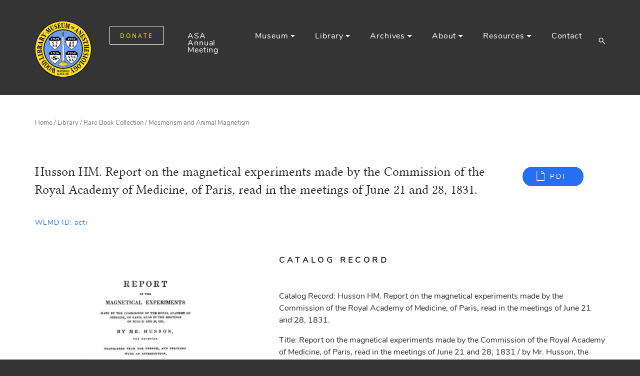

--- FILE ---
content_type: text/html; charset=UTF-8
request_url: https://www.woodlibrarymuseum.org/rare-book/husson-hm-report-on-the-magnetical-experiments-made-by-the-commission-of-the-royal-academy-of-medicine-of-paris-read-in-the-meetings-of-june-21-and-28-1831/
body_size: 20179
content:
<!DOCTYPE html>

<html class="no-js" lang="en-US">

    <head>

        <meta charset="UTF-8">
        <meta name="viewport" content="width=device-width, initial-scale=1, shrink-to-fit=no">
        

        <link rel="profile" href="https://gmpg.org/xfn/11">

        <link rel="apple-touch-icon" sizes="57x57" href="https://www.woodlibrarymuseum.org/wp-content/themes/woodlibrarymuseum/assets/img/favicons/apple-icon-57x57.png">
<link rel="apple-touch-icon" sizes="60x60" href="https://www.woodlibrarymuseum.org/wp-content/themes/woodlibrarymuseum/assets/img/favicons/apple-icon-60x60.png">
<link rel="apple-touch-icon" sizes="72x72" href="https://www.woodlibrarymuseum.org/wp-content/themes/woodlibrarymuseum/assets/img/favicons/apple-icon-72x72.png">
<link rel="apple-touch-icon" sizes="76x76" href="https://www.woodlibrarymuseum.org/wp-content/themes/woodlibrarymuseum/assets/img/favicons/apple-icon-76x76.png">
<link rel="apple-touch-icon" sizes="114x114" href="https://www.woodlibrarymuseum.org/wp-content/themes/woodlibrarymuseum/assets/img/favicons/apple-icon-114x114.png">
<link rel="apple-touch-icon" sizes="120x120" href="https://www.woodlibrarymuseum.org/wp-content/themes/woodlibrarymuseum/assets/img/favicons/apple-icon-120x120.png">
<link rel="apple-touch-icon" sizes="144x144" href="https://www.woodlibrarymuseum.org/wp-content/themes/woodlibrarymuseum/assets/img/favicons/apple-icon-144x144.png">
<link rel="apple-touch-icon" sizes="152x152" href="https://www.woodlibrarymuseum.org/wp-content/themes/woodlibrarymuseum/assets/img/favicons/apple-icon-152x152.png">
<link rel="apple-touch-icon" sizes="180x180" href="https://www.woodlibrarymuseum.org/wp-content/themes/woodlibrarymuseum/assets/img/favicons/apple-icon-180x180.png">
<link rel="icon" type="image/png" sizes="192x192"  href="https://www.woodlibrarymuseum.org/wp-content/themes/woodlibrarymuseum/assets/img/favicons/android-icon-192x192.png">
<link rel="icon" type="image/png" sizes="32x32" href="https://www.woodlibrarymuseum.org/wp-content/themes/woodlibrarymuseum/assets/img/favicons/favicon-32x32.png">
<link rel="icon" type="image/png" sizes="96x96" href="https://www.woodlibrarymuseum.org/wp-content/themes/woodlibrarymuseum/assets/img/favicons/favicon-96x96.png">
<link rel="icon" type="image/png" sizes="16x16" href="https://www.woodlibrarymuseum.org/wp-content/themes/woodlibrarymuseum/assets/img/favicons/favicon-16x16.png">
<link rel="manifest" href="https://www.woodlibrarymuseum.org/wp-content/themes/woodlibrarymuseum/assets/img/favicons/manifest.json">
<meta name="msapplication-TileColor" content="#ffffff">
<meta name="msapplication-TileImage" content="https://www.woodlibrarymuseum.org/wp-content/themes/woodlibrarymuseum/assets/img/favicons/ms-icon-144x144.png">
<meta name="theme-color" content="#ffffff">        
		<!-- Styles -->
        <!-- Bootstrap core CSS -->
        <link rel="stylesheet" href="https://www.woodlibrarymuseum.org/wp-content/themes/woodlibrarymuseum/assets/css/bootstrap.min.css?1.0.54">
        <!-- Main style -->
        <link rel="stylesheet" href="https://www.woodlibrarymuseum.org/wp-content/themes/woodlibrarymuseum/assets/css/main.css?1.0.54">

        <meta name='robots' content='index, follow, max-image-preview:large, max-snippet:-1, max-video-preview:-1' />
	<style>img:is([sizes="auto" i], [sizes^="auto," i]) { contain-intrinsic-size: 3000px 1500px }</style>
	
	<!-- This site is optimized with the Yoast SEO Premium plugin v26.3 (Yoast SEO v26.3) - https://yoast.com/wordpress/plugins/seo/ -->
	<title>Husson HM. Report on the magnetical experiments made by the Commission of the Royal Academy of Medicine, of Paris, read in the meetings of June 21 and 28, 1831. - Wood Library-Museum of Anesthesiology (WLM)</title>
	<link rel="canonical" href="https://www.woodlibrarymuseum.org/rare-book/husson-hm-report-on-the-magnetical-experiments-made-by-the-commission-of-the-royal-academy-of-medicine-of-paris-read-in-the-meetings-of-june-21-and-28-1831/" />
	<meta property="og:locale" content="en_US" />
	<meta property="og:type" content="article" />
	<meta property="og:title" content="Husson HM. Report on the magnetical experiments made by the Commission of the Royal Academy of Medicine, of Paris, read in the meetings of June 21 and 28, 1831." />
	<meta property="og:url" content="https://www.woodlibrarymuseum.org/rare-book/husson-hm-report-on-the-magnetical-experiments-made-by-the-commission-of-the-royal-academy-of-medicine-of-paris-read-in-the-meetings-of-june-21-and-28-1831/" />
	<meta property="og:site_name" content="Wood Library-Museum of Anesthesiology (WLM)" />
	<meta property="article:publisher" content="https://www.facebook.com/WoodLibraryMuseum" />
	<meta property="article:modified_time" content="2021-01-27T08:16:15+00:00" />
	<meta property="og:image" content="https://www.woodlibrarymuseum.org/wp-content/uploads/logos/logo-test.png" />
	<meta property="og:image:width" content="150" />
	<meta property="og:image:height" content="156" />
	<meta property="og:image:type" content="image/png" />
	<meta name="twitter:card" content="summary_large_image" />
	<meta name="twitter:site" content="@WLMHQ" />
	<script type="application/ld+json" class="yoast-schema-graph">{"@context":"https://schema.org","@graph":[{"@type":"WebPage","@id":"https://www.woodlibrarymuseum.org/rare-book/husson-hm-report-on-the-magnetical-experiments-made-by-the-commission-of-the-royal-academy-of-medicine-of-paris-read-in-the-meetings-of-june-21-and-28-1831/","url":"https://www.woodlibrarymuseum.org/rare-book/husson-hm-report-on-the-magnetical-experiments-made-by-the-commission-of-the-royal-academy-of-medicine-of-paris-read-in-the-meetings-of-june-21-and-28-1831/","name":"Husson HM. Report on the magnetical experiments made by the Commission of the Royal Academy of Medicine, of Paris, read in the meetings of June 21 and 28, 1831. - Wood Library-Museum of Anesthesiology (WLM)","isPartOf":{"@id":"https://www.woodlibrarymuseum.org/#website"},"datePublished":"2021-01-20T21:44:13+00:00","dateModified":"2021-01-27T08:16:15+00:00","breadcrumb":{"@id":"https://www.woodlibrarymuseum.org/rare-book/husson-hm-report-on-the-magnetical-experiments-made-by-the-commission-of-the-royal-academy-of-medicine-of-paris-read-in-the-meetings-of-june-21-and-28-1831/#breadcrumb"},"inLanguage":"en-US","potentialAction":[{"@type":"ReadAction","target":["https://www.woodlibrarymuseum.org/rare-book/husson-hm-report-on-the-magnetical-experiments-made-by-the-commission-of-the-royal-academy-of-medicine-of-paris-read-in-the-meetings-of-june-21-and-28-1831/"]}]},{"@type":"BreadcrumbList","@id":"https://www.woodlibrarymuseum.org/rare-book/husson-hm-report-on-the-magnetical-experiments-made-by-the-commission-of-the-royal-academy-of-medicine-of-paris-read-in-the-meetings-of-june-21-and-28-1831/#breadcrumb","itemListElement":[{"@type":"ListItem","position":1,"name":"Home","item":"https://www.woodlibrarymuseum.org/"},{"@type":"ListItem","position":2,"name":"Husson HM. Report on the magnetical experiments made by the Commission of the Royal Academy of Medicine, of Paris, read in the meetings of June 21 and 28, 1831."}]},{"@type":"WebSite","@id":"https://www.woodlibrarymuseum.org/#website","url":"https://www.woodlibrarymuseum.org/","name":"Wood Library-Museum of Anesthesiology (WLM)","description":"","publisher":{"@id":"https://www.woodlibrarymuseum.org/#organization"},"potentialAction":[{"@type":"SearchAction","target":{"@type":"EntryPoint","urlTemplate":"https://www.woodlibrarymuseum.org/?s={search_term_string}"},"query-input":{"@type":"PropertyValueSpecification","valueRequired":true,"valueName":"search_term_string"}}],"inLanguage":"en-US"},{"@type":"Organization","@id":"https://www.woodlibrarymuseum.org/#organization","name":"Wood Library-Museum of Anesthesiology","url":"https://www.woodlibrarymuseum.org/","logo":{"@type":"ImageObject","inLanguage":"en-US","@id":"https://www.woodlibrarymuseum.org/#/schema/logo/image/","url":"https://www.woodlibrarymuseum.org/wp-content/uploads/logos/logo-test.png","contentUrl":"https://www.woodlibrarymuseum.org/wp-content/uploads/logos/logo-test.png","width":150,"height":156,"caption":"Wood Library-Museum of Anesthesiology"},"image":{"@id":"https://www.woodlibrarymuseum.org/#/schema/logo/image/"},"sameAs":["https://www.facebook.com/WoodLibraryMuseum","https://x.com/WLMHQ","https://www.instagram.com/woodlibrarymuseum/","https://www.linkedin.com/company/wood-library-museum-of-anesthesiology","https://www.youtube.com/channel/UC71qZNT2_OiUrzDzOwA2SYg","https://en.wikipedia.org/wiki/Wood_Library-Museum_of_Anesthesiology"]}]}</script>
	<!-- / Yoast SEO Premium plugin. -->


		<!-- This site uses the Google Analytics by MonsterInsights plugin v9.9.1 - Using Analytics tracking - https://www.monsterinsights.com/ -->
							<script src="//www.googletagmanager.com/gtag/js?id=G-HE0QHNQJDQ"  data-cfasync="false" data-wpfc-render="false" type="text/javascript" async></script>
			<script data-cfasync="false" data-wpfc-render="false" type="text/javascript">
				var mi_version = '9.9.1';
				var mi_track_user = true;
				var mi_no_track_reason = '';
								var MonsterInsightsDefaultLocations = {"page_location":"https:\/\/www.woodlibrarymuseum.org\/rare-book\/husson-hm-report-on-the-magnetical-experiments-made-by-the-commission-of-the-royal-academy-of-medicine-of-paris-read-in-the-meetings-of-june-21-and-28-1831\/"};
								if ( typeof MonsterInsightsPrivacyGuardFilter === 'function' ) {
					var MonsterInsightsLocations = (typeof MonsterInsightsExcludeQuery === 'object') ? MonsterInsightsPrivacyGuardFilter( MonsterInsightsExcludeQuery ) : MonsterInsightsPrivacyGuardFilter( MonsterInsightsDefaultLocations );
				} else {
					var MonsterInsightsLocations = (typeof MonsterInsightsExcludeQuery === 'object') ? MonsterInsightsExcludeQuery : MonsterInsightsDefaultLocations;
				}

								var disableStrs = [
										'ga-disable-G-HE0QHNQJDQ',
									];

				/* Function to detect opted out users */
				function __gtagTrackerIsOptedOut() {
					for (var index = 0; index < disableStrs.length; index++) {
						if (document.cookie.indexOf(disableStrs[index] + '=true') > -1) {
							return true;
						}
					}

					return false;
				}

				/* Disable tracking if the opt-out cookie exists. */
				if (__gtagTrackerIsOptedOut()) {
					for (var index = 0; index < disableStrs.length; index++) {
						window[disableStrs[index]] = true;
					}
				}

				/* Opt-out function */
				function __gtagTrackerOptout() {
					for (var index = 0; index < disableStrs.length; index++) {
						document.cookie = disableStrs[index] + '=true; expires=Thu, 31 Dec 2099 23:59:59 UTC; path=/';
						window[disableStrs[index]] = true;
					}
				}

				if ('undefined' === typeof gaOptout) {
					function gaOptout() {
						__gtagTrackerOptout();
					}
				}
								window.dataLayer = window.dataLayer || [];

				window.MonsterInsightsDualTracker = {
					helpers: {},
					trackers: {},
				};
				if (mi_track_user) {
					function __gtagDataLayer() {
						dataLayer.push(arguments);
					}

					function __gtagTracker(type, name, parameters) {
						if (!parameters) {
							parameters = {};
						}

						if (parameters.send_to) {
							__gtagDataLayer.apply(null, arguments);
							return;
						}

						if (type === 'event') {
														parameters.send_to = monsterinsights_frontend.v4_id;
							var hookName = name;
							if (typeof parameters['event_category'] !== 'undefined') {
								hookName = parameters['event_category'] + ':' + name;
							}

							if (typeof MonsterInsightsDualTracker.trackers[hookName] !== 'undefined') {
								MonsterInsightsDualTracker.trackers[hookName](parameters);
							} else {
								__gtagDataLayer('event', name, parameters);
							}
							
						} else {
							__gtagDataLayer.apply(null, arguments);
						}
					}

					__gtagTracker('js', new Date());
					__gtagTracker('set', {
						'developer_id.dZGIzZG': true,
											});
					if ( MonsterInsightsLocations.page_location ) {
						__gtagTracker('set', MonsterInsightsLocations);
					}
										__gtagTracker('config', 'G-HE0QHNQJDQ', {"forceSSL":"true","link_attribution":"true","linker":{"domains":["woodlibrarymuseum.org"]}} );
										window.gtag = __gtagTracker;										(function () {
						/* https://developers.google.com/analytics/devguides/collection/analyticsjs/ */
						/* ga and __gaTracker compatibility shim. */
						var noopfn = function () {
							return null;
						};
						var newtracker = function () {
							return new Tracker();
						};
						var Tracker = function () {
							return null;
						};
						var p = Tracker.prototype;
						p.get = noopfn;
						p.set = noopfn;
						p.send = function () {
							var args = Array.prototype.slice.call(arguments);
							args.unshift('send');
							__gaTracker.apply(null, args);
						};
						var __gaTracker = function () {
							var len = arguments.length;
							if (len === 0) {
								return;
							}
							var f = arguments[len - 1];
							if (typeof f !== 'object' || f === null || typeof f.hitCallback !== 'function') {
								if ('send' === arguments[0]) {
									var hitConverted, hitObject = false, action;
									if ('event' === arguments[1]) {
										if ('undefined' !== typeof arguments[3]) {
											hitObject = {
												'eventAction': arguments[3],
												'eventCategory': arguments[2],
												'eventLabel': arguments[4],
												'value': arguments[5] ? arguments[5] : 1,
											}
										}
									}
									if ('pageview' === arguments[1]) {
										if ('undefined' !== typeof arguments[2]) {
											hitObject = {
												'eventAction': 'page_view',
												'page_path': arguments[2],
											}
										}
									}
									if (typeof arguments[2] === 'object') {
										hitObject = arguments[2];
									}
									if (typeof arguments[5] === 'object') {
										Object.assign(hitObject, arguments[5]);
									}
									if ('undefined' !== typeof arguments[1].hitType) {
										hitObject = arguments[1];
										if ('pageview' === hitObject.hitType) {
											hitObject.eventAction = 'page_view';
										}
									}
									if (hitObject) {
										action = 'timing' === arguments[1].hitType ? 'timing_complete' : hitObject.eventAction;
										hitConverted = mapArgs(hitObject);
										__gtagTracker('event', action, hitConverted);
									}
								}
								return;
							}

							function mapArgs(args) {
								var arg, hit = {};
								var gaMap = {
									'eventCategory': 'event_category',
									'eventAction': 'event_action',
									'eventLabel': 'event_label',
									'eventValue': 'event_value',
									'nonInteraction': 'non_interaction',
									'timingCategory': 'event_category',
									'timingVar': 'name',
									'timingValue': 'value',
									'timingLabel': 'event_label',
									'page': 'page_path',
									'location': 'page_location',
									'title': 'page_title',
									'referrer' : 'page_referrer',
								};
								for (arg in args) {
																		if (!(!args.hasOwnProperty(arg) || !gaMap.hasOwnProperty(arg))) {
										hit[gaMap[arg]] = args[arg];
									} else {
										hit[arg] = args[arg];
									}
								}
								return hit;
							}

							try {
								f.hitCallback();
							} catch (ex) {
							}
						};
						__gaTracker.create = newtracker;
						__gaTracker.getByName = newtracker;
						__gaTracker.getAll = function () {
							return [];
						};
						__gaTracker.remove = noopfn;
						__gaTracker.loaded = true;
						window['__gaTracker'] = __gaTracker;
					})();
									} else {
										console.log("");
					(function () {
						function __gtagTracker() {
							return null;
						}

						window['__gtagTracker'] = __gtagTracker;
						window['gtag'] = __gtagTracker;
					})();
									}
			</script>
			
							<!-- / Google Analytics by MonsterInsights -->
		<script type="text/javascript">
/* <![CDATA[ */
window._wpemojiSettings = {"baseUrl":"https:\/\/s.w.org\/images\/core\/emoji\/16.0.1\/72x72\/","ext":".png","svgUrl":"https:\/\/s.w.org\/images\/core\/emoji\/16.0.1\/svg\/","svgExt":".svg","source":{"concatemoji":"https:\/\/www.woodlibrarymuseum.org\/wp-includes\/js\/wp-emoji-release.min.js?ver=6.8.3"}};
/*! This file is auto-generated */
!function(s,n){var o,i,e;function c(e){try{var t={supportTests:e,timestamp:(new Date).valueOf()};sessionStorage.setItem(o,JSON.stringify(t))}catch(e){}}function p(e,t,n){e.clearRect(0,0,e.canvas.width,e.canvas.height),e.fillText(t,0,0);var t=new Uint32Array(e.getImageData(0,0,e.canvas.width,e.canvas.height).data),a=(e.clearRect(0,0,e.canvas.width,e.canvas.height),e.fillText(n,0,0),new Uint32Array(e.getImageData(0,0,e.canvas.width,e.canvas.height).data));return t.every(function(e,t){return e===a[t]})}function u(e,t){e.clearRect(0,0,e.canvas.width,e.canvas.height),e.fillText(t,0,0);for(var n=e.getImageData(16,16,1,1),a=0;a<n.data.length;a++)if(0!==n.data[a])return!1;return!0}function f(e,t,n,a){switch(t){case"flag":return n(e,"\ud83c\udff3\ufe0f\u200d\u26a7\ufe0f","\ud83c\udff3\ufe0f\u200b\u26a7\ufe0f")?!1:!n(e,"\ud83c\udde8\ud83c\uddf6","\ud83c\udde8\u200b\ud83c\uddf6")&&!n(e,"\ud83c\udff4\udb40\udc67\udb40\udc62\udb40\udc65\udb40\udc6e\udb40\udc67\udb40\udc7f","\ud83c\udff4\u200b\udb40\udc67\u200b\udb40\udc62\u200b\udb40\udc65\u200b\udb40\udc6e\u200b\udb40\udc67\u200b\udb40\udc7f");case"emoji":return!a(e,"\ud83e\udedf")}return!1}function g(e,t,n,a){var r="undefined"!=typeof WorkerGlobalScope&&self instanceof WorkerGlobalScope?new OffscreenCanvas(300,150):s.createElement("canvas"),o=r.getContext("2d",{willReadFrequently:!0}),i=(o.textBaseline="top",o.font="600 32px Arial",{});return e.forEach(function(e){i[e]=t(o,e,n,a)}),i}function t(e){var t=s.createElement("script");t.src=e,t.defer=!0,s.head.appendChild(t)}"undefined"!=typeof Promise&&(o="wpEmojiSettingsSupports",i=["flag","emoji"],n.supports={everything:!0,everythingExceptFlag:!0},e=new Promise(function(e){s.addEventListener("DOMContentLoaded",e,{once:!0})}),new Promise(function(t){var n=function(){try{var e=JSON.parse(sessionStorage.getItem(o));if("object"==typeof e&&"number"==typeof e.timestamp&&(new Date).valueOf()<e.timestamp+604800&&"object"==typeof e.supportTests)return e.supportTests}catch(e){}return null}();if(!n){if("undefined"!=typeof Worker&&"undefined"!=typeof OffscreenCanvas&&"undefined"!=typeof URL&&URL.createObjectURL&&"undefined"!=typeof Blob)try{var e="postMessage("+g.toString()+"("+[JSON.stringify(i),f.toString(),p.toString(),u.toString()].join(",")+"));",a=new Blob([e],{type:"text/javascript"}),r=new Worker(URL.createObjectURL(a),{name:"wpTestEmojiSupports"});return void(r.onmessage=function(e){c(n=e.data),r.terminate(),t(n)})}catch(e){}c(n=g(i,f,p,u))}t(n)}).then(function(e){for(var t in e)n.supports[t]=e[t],n.supports.everything=n.supports.everything&&n.supports[t],"flag"!==t&&(n.supports.everythingExceptFlag=n.supports.everythingExceptFlag&&n.supports[t]);n.supports.everythingExceptFlag=n.supports.everythingExceptFlag&&!n.supports.flag,n.DOMReady=!1,n.readyCallback=function(){n.DOMReady=!0}}).then(function(){return e}).then(function(){var e;n.supports.everything||(n.readyCallback(),(e=n.source||{}).concatemoji?t(e.concatemoji):e.wpemoji&&e.twemoji&&(t(e.twemoji),t(e.wpemoji)))}))}((window,document),window._wpemojiSettings);
/* ]]> */
</script>
<style id='wp-emoji-styles-inline-css' type='text/css'>

	img.wp-smiley, img.emoji {
		display: inline !important;
		border: none !important;
		box-shadow: none !important;
		height: 1em !important;
		width: 1em !important;
		margin: 0 0.07em !important;
		vertical-align: -0.1em !important;
		background: none !important;
		padding: 0 !important;
	}
</style>
<link rel='stylesheet' id='wp-block-library-css' href='https://www.woodlibrarymuseum.org/wp-includes/css/dist/block-library/style.min.css?ver=6.8.3' type='text/css' media='all' />
<style id='classic-theme-styles-inline-css' type='text/css'>
/*! This file is auto-generated */
.wp-block-button__link{color:#fff;background-color:#32373c;border-radius:9999px;box-shadow:none;text-decoration:none;padding:calc(.667em + 2px) calc(1.333em + 2px);font-size:1.125em}.wp-block-file__button{background:#32373c;color:#fff;text-decoration:none}
</style>
<style id='global-styles-inline-css' type='text/css'>
:root{--wp--preset--aspect-ratio--square: 1;--wp--preset--aspect-ratio--4-3: 4/3;--wp--preset--aspect-ratio--3-4: 3/4;--wp--preset--aspect-ratio--3-2: 3/2;--wp--preset--aspect-ratio--2-3: 2/3;--wp--preset--aspect-ratio--16-9: 16/9;--wp--preset--aspect-ratio--9-16: 9/16;--wp--preset--color--black: #000000;--wp--preset--color--cyan-bluish-gray: #abb8c3;--wp--preset--color--white: #ffffff;--wp--preset--color--pale-pink: #f78da7;--wp--preset--color--vivid-red: #cf2e2e;--wp--preset--color--luminous-vivid-orange: #ff6900;--wp--preset--color--luminous-vivid-amber: #fcb900;--wp--preset--color--light-green-cyan: #7bdcb5;--wp--preset--color--vivid-green-cyan: #00d084;--wp--preset--color--pale-cyan-blue: #8ed1fc;--wp--preset--color--vivid-cyan-blue: #0693e3;--wp--preset--color--vivid-purple: #9b51e0;--wp--preset--gradient--vivid-cyan-blue-to-vivid-purple: linear-gradient(135deg,rgba(6,147,227,1) 0%,rgb(155,81,224) 100%);--wp--preset--gradient--light-green-cyan-to-vivid-green-cyan: linear-gradient(135deg,rgb(122,220,180) 0%,rgb(0,208,130) 100%);--wp--preset--gradient--luminous-vivid-amber-to-luminous-vivid-orange: linear-gradient(135deg,rgba(252,185,0,1) 0%,rgba(255,105,0,1) 100%);--wp--preset--gradient--luminous-vivid-orange-to-vivid-red: linear-gradient(135deg,rgba(255,105,0,1) 0%,rgb(207,46,46) 100%);--wp--preset--gradient--very-light-gray-to-cyan-bluish-gray: linear-gradient(135deg,rgb(238,238,238) 0%,rgb(169,184,195) 100%);--wp--preset--gradient--cool-to-warm-spectrum: linear-gradient(135deg,rgb(74,234,220) 0%,rgb(151,120,209) 20%,rgb(207,42,186) 40%,rgb(238,44,130) 60%,rgb(251,105,98) 80%,rgb(254,248,76) 100%);--wp--preset--gradient--blush-light-purple: linear-gradient(135deg,rgb(255,206,236) 0%,rgb(152,150,240) 100%);--wp--preset--gradient--blush-bordeaux: linear-gradient(135deg,rgb(254,205,165) 0%,rgb(254,45,45) 50%,rgb(107,0,62) 100%);--wp--preset--gradient--luminous-dusk: linear-gradient(135deg,rgb(255,203,112) 0%,rgb(199,81,192) 50%,rgb(65,88,208) 100%);--wp--preset--gradient--pale-ocean: linear-gradient(135deg,rgb(255,245,203) 0%,rgb(182,227,212) 50%,rgb(51,167,181) 100%);--wp--preset--gradient--electric-grass: linear-gradient(135deg,rgb(202,248,128) 0%,rgb(113,206,126) 100%);--wp--preset--gradient--midnight: linear-gradient(135deg,rgb(2,3,129) 0%,rgb(40,116,252) 100%);--wp--preset--font-size--small: 13px;--wp--preset--font-size--medium: 20px;--wp--preset--font-size--large: 36px;--wp--preset--font-size--x-large: 42px;--wp--preset--spacing--20: 0.44rem;--wp--preset--spacing--30: 0.67rem;--wp--preset--spacing--40: 1rem;--wp--preset--spacing--50: 1.5rem;--wp--preset--spacing--60: 2.25rem;--wp--preset--spacing--70: 3.38rem;--wp--preset--spacing--80: 5.06rem;--wp--preset--shadow--natural: 6px 6px 9px rgba(0, 0, 0, 0.2);--wp--preset--shadow--deep: 12px 12px 50px rgba(0, 0, 0, 0.4);--wp--preset--shadow--sharp: 6px 6px 0px rgba(0, 0, 0, 0.2);--wp--preset--shadow--outlined: 6px 6px 0px -3px rgba(255, 255, 255, 1), 6px 6px rgba(0, 0, 0, 1);--wp--preset--shadow--crisp: 6px 6px 0px rgba(0, 0, 0, 1);}:where(.is-layout-flex){gap: 0.5em;}:where(.is-layout-grid){gap: 0.5em;}body .is-layout-flex{display: flex;}.is-layout-flex{flex-wrap: wrap;align-items: center;}.is-layout-flex > :is(*, div){margin: 0;}body .is-layout-grid{display: grid;}.is-layout-grid > :is(*, div){margin: 0;}:where(.wp-block-columns.is-layout-flex){gap: 2em;}:where(.wp-block-columns.is-layout-grid){gap: 2em;}:where(.wp-block-post-template.is-layout-flex){gap: 1.25em;}:where(.wp-block-post-template.is-layout-grid){gap: 1.25em;}.has-black-color{color: var(--wp--preset--color--black) !important;}.has-cyan-bluish-gray-color{color: var(--wp--preset--color--cyan-bluish-gray) !important;}.has-white-color{color: var(--wp--preset--color--white) !important;}.has-pale-pink-color{color: var(--wp--preset--color--pale-pink) !important;}.has-vivid-red-color{color: var(--wp--preset--color--vivid-red) !important;}.has-luminous-vivid-orange-color{color: var(--wp--preset--color--luminous-vivid-orange) !important;}.has-luminous-vivid-amber-color{color: var(--wp--preset--color--luminous-vivid-amber) !important;}.has-light-green-cyan-color{color: var(--wp--preset--color--light-green-cyan) !important;}.has-vivid-green-cyan-color{color: var(--wp--preset--color--vivid-green-cyan) !important;}.has-pale-cyan-blue-color{color: var(--wp--preset--color--pale-cyan-blue) !important;}.has-vivid-cyan-blue-color{color: var(--wp--preset--color--vivid-cyan-blue) !important;}.has-vivid-purple-color{color: var(--wp--preset--color--vivid-purple) !important;}.has-black-background-color{background-color: var(--wp--preset--color--black) !important;}.has-cyan-bluish-gray-background-color{background-color: var(--wp--preset--color--cyan-bluish-gray) !important;}.has-white-background-color{background-color: var(--wp--preset--color--white) !important;}.has-pale-pink-background-color{background-color: var(--wp--preset--color--pale-pink) !important;}.has-vivid-red-background-color{background-color: var(--wp--preset--color--vivid-red) !important;}.has-luminous-vivid-orange-background-color{background-color: var(--wp--preset--color--luminous-vivid-orange) !important;}.has-luminous-vivid-amber-background-color{background-color: var(--wp--preset--color--luminous-vivid-amber) !important;}.has-light-green-cyan-background-color{background-color: var(--wp--preset--color--light-green-cyan) !important;}.has-vivid-green-cyan-background-color{background-color: var(--wp--preset--color--vivid-green-cyan) !important;}.has-pale-cyan-blue-background-color{background-color: var(--wp--preset--color--pale-cyan-blue) !important;}.has-vivid-cyan-blue-background-color{background-color: var(--wp--preset--color--vivid-cyan-blue) !important;}.has-vivid-purple-background-color{background-color: var(--wp--preset--color--vivid-purple) !important;}.has-black-border-color{border-color: var(--wp--preset--color--black) !important;}.has-cyan-bluish-gray-border-color{border-color: var(--wp--preset--color--cyan-bluish-gray) !important;}.has-white-border-color{border-color: var(--wp--preset--color--white) !important;}.has-pale-pink-border-color{border-color: var(--wp--preset--color--pale-pink) !important;}.has-vivid-red-border-color{border-color: var(--wp--preset--color--vivid-red) !important;}.has-luminous-vivid-orange-border-color{border-color: var(--wp--preset--color--luminous-vivid-orange) !important;}.has-luminous-vivid-amber-border-color{border-color: var(--wp--preset--color--luminous-vivid-amber) !important;}.has-light-green-cyan-border-color{border-color: var(--wp--preset--color--light-green-cyan) !important;}.has-vivid-green-cyan-border-color{border-color: var(--wp--preset--color--vivid-green-cyan) !important;}.has-pale-cyan-blue-border-color{border-color: var(--wp--preset--color--pale-cyan-blue) !important;}.has-vivid-cyan-blue-border-color{border-color: var(--wp--preset--color--vivid-cyan-blue) !important;}.has-vivid-purple-border-color{border-color: var(--wp--preset--color--vivid-purple) !important;}.has-vivid-cyan-blue-to-vivid-purple-gradient-background{background: var(--wp--preset--gradient--vivid-cyan-blue-to-vivid-purple) !important;}.has-light-green-cyan-to-vivid-green-cyan-gradient-background{background: var(--wp--preset--gradient--light-green-cyan-to-vivid-green-cyan) !important;}.has-luminous-vivid-amber-to-luminous-vivid-orange-gradient-background{background: var(--wp--preset--gradient--luminous-vivid-amber-to-luminous-vivid-orange) !important;}.has-luminous-vivid-orange-to-vivid-red-gradient-background{background: var(--wp--preset--gradient--luminous-vivid-orange-to-vivid-red) !important;}.has-very-light-gray-to-cyan-bluish-gray-gradient-background{background: var(--wp--preset--gradient--very-light-gray-to-cyan-bluish-gray) !important;}.has-cool-to-warm-spectrum-gradient-background{background: var(--wp--preset--gradient--cool-to-warm-spectrum) !important;}.has-blush-light-purple-gradient-background{background: var(--wp--preset--gradient--blush-light-purple) !important;}.has-blush-bordeaux-gradient-background{background: var(--wp--preset--gradient--blush-bordeaux) !important;}.has-luminous-dusk-gradient-background{background: var(--wp--preset--gradient--luminous-dusk) !important;}.has-pale-ocean-gradient-background{background: var(--wp--preset--gradient--pale-ocean) !important;}.has-electric-grass-gradient-background{background: var(--wp--preset--gradient--electric-grass) !important;}.has-midnight-gradient-background{background: var(--wp--preset--gradient--midnight) !important;}.has-small-font-size{font-size: var(--wp--preset--font-size--small) !important;}.has-medium-font-size{font-size: var(--wp--preset--font-size--medium) !important;}.has-large-font-size{font-size: var(--wp--preset--font-size--large) !important;}.has-x-large-font-size{font-size: var(--wp--preset--font-size--x-large) !important;}
:where(.wp-block-post-template.is-layout-flex){gap: 1.25em;}:where(.wp-block-post-template.is-layout-grid){gap: 1.25em;}
:where(.wp-block-columns.is-layout-flex){gap: 2em;}:where(.wp-block-columns.is-layout-grid){gap: 2em;}
:root :where(.wp-block-pullquote){font-size: 1.5em;line-height: 1.6;}
</style>
<link rel='stylesheet' id='announcer-css-css' href='https://www.woodlibrarymuseum.org/wp-content/plugins/announcer/public/css/style.css?ver=6.2' type='text/css' media='all' />
<link rel='stylesheet' id='ltar-site-changes-css' href='https://www.woodlibrarymuseum.org/wp-content/plugins/ltar-site-changes/public/css/ltar-site-changes-public.css?ver=1.0.3' type='text/css' media='all' />
<link rel='stylesheet' id='cookie-law-info-css' href='https://www.woodlibrarymuseum.org/wp-content/plugins/webtoffee-gdpr-cookie-consent/public/css/cookie-law-info-public.css?ver=2.3.3' type='text/css' media='all' />
<link rel='stylesheet' id='cookie-law-info-gdpr-css' href='https://www.woodlibrarymuseum.org/wp-content/plugins/webtoffee-gdpr-cookie-consent/public/css/cookie-law-info-gdpr.css?ver=2.3.3' type='text/css' media='all' />
<style id='cookie-law-info-gdpr-inline-css' type='text/css'>
.cli-modal-content, .cli-tab-content { background-color: #ffffff; }.cli-privacy-content-text, .cli-modal .cli-modal-dialog, .cli-tab-container p, a.cli-privacy-readmore { color: #000000; }.cli-tab-header { background-color: #f2f2f2; }.cli-tab-header, .cli-tab-header a.cli-nav-link,span.cli-necessary-caption,.cli-switch .cli-slider:after { color: #000000; }.cli-switch .cli-slider:before { background-color: #ffffff; }.cli-switch input:checked + .cli-slider:before { background-color: #ffffff; }.cli-switch .cli-slider { background-color: #e3e1e8; }.cli-switch input:checked + .cli-slider { background-color: #28a745; }.cli-modal-close svg { fill: #000000; }.cli-tab-footer .wt-cli-privacy-accept-all-btn { background-color: #00acad; color: #ffffff}.cli-tab-footer .wt-cli-privacy-accept-btn { background-color: #00acad; color: #ffffff}.cli-tab-header a:before{ border-right: 1px solid #000000; border-bottom: 1px solid #000000; }
</style>
<link rel='stylesheet' id='fancybox-css' href='https://www.woodlibrarymuseum.org/wp-content/themes/woodlibrarymuseum/assets/libs/fancybox-v3/jquery.fancybox.min.css?ver=1.0.54' type='text/css' media='all' />
<link rel='stylesheet' id='searchwp-forms-css' href='https://www.woodlibrarymuseum.org/wp-content/plugins/searchwp/assets/css/frontend/search-forms.min.css?ver=4.5.3' type='text/css' media='all' />
<link rel='stylesheet' id='dashicons-css' href='https://www.woodlibrarymuseum.org/wp-includes/css/dashicons.min.css?ver=6.8.3' type='text/css' media='all' />
<script type="text/javascript" src="https://www.woodlibrarymuseum.org/wp-content/plugins/google-analytics-premium/assets/js/frontend-gtag.min.js?ver=9.9.1" id="monsterinsights-frontend-script-js" async="async" data-wp-strategy="async"></script>
<script data-cfasync="false" data-wpfc-render="false" type="text/javascript" id='monsterinsights-frontend-script-js-extra'>/* <![CDATA[ */
var monsterinsights_frontend = {"js_events_tracking":"true","download_extensions":"doc,pdf,ppt,zip,xls,docx,pptx,xlsx","inbound_paths":"[{\"path\":\"\\\/go\\\/\",\"label\":\"affiliate\"},{\"path\":\"\\\/recommend\\\/\",\"label\":\"affiliate\"}]","home_url":"https:\/\/www.woodlibrarymuseum.org","hash_tracking":"false","v4_id":"G-HE0QHNQJDQ"};/* ]]> */
</script>
<script type="text/javascript" src="https://www.woodlibrarymuseum.org/wp-includes/js/jquery/jquery.min.js?ver=3.7.1" id="jquery-core-js"></script>
<script type="text/javascript" src="https://www.woodlibrarymuseum.org/wp-includes/js/jquery/jquery-migrate.min.js?ver=3.4.1" id="jquery-migrate-js"></script>
<script type="text/javascript" src="https://www.woodlibrarymuseum.org/wp-content/plugins/ltar-site-changes/public/js/ltar-site-changes-public.js?ver=1.0.3" id="ltar-site-changes-js"></script>
<script type="text/javascript" id="cookie-law-info-js-extra">
/* <![CDATA[ */
var Cli_Data = {"nn_cookie_ids":["test_cookie"],"non_necessary_cookies":{"non-necessary":["test_cookie"]},"cookielist":{"necessary":{"0":{"ID":5897,"post_author":"1","post_date":"2021-02-08 11:25:29","post_date_gmt":"2021-02-08 16:25:29","post_content":"The cookie is set by the GDPR Cookie Consent plugin and is used to store whether or not user has consented to the use of cookies. It does not store any personal data.","post_title":"viewed_cookie_policy","post_excerpt":"","post_status":"publish","comment_status":"closed","ping_status":"closed","post_password":"","post_name":"viewed_cookie_policy","to_ping":"","pinged":"","post_modified":"2021-02-08 11:25:29","post_modified_gmt":"2021-02-08 16:25:29","post_content_filtered":"","post_parent":0,"guid":"https:\/\/www.woodlibrarymuseum.org\/cookielawinfo\/viewed_cookie_policy\/","menu_order":0,"post_type":"cookielawinfo","post_mime_type":"","comment_count":"0","filter":"raw"},"1":{"ID":5898,"post_author":"1","post_date":"2021-02-08 11:25:29","post_date_gmt":"2021-02-08 16:25:29","post_content":"This cookie is set by GDPR Cookie Consent plugin. The cookies is used to store the user consent for the cookies in the category \"Necessary\".","post_title":"cookielawinfo-checkbox-necessary","post_excerpt":"","post_status":"publish","comment_status":"closed","ping_status":"closed","post_password":"","post_name":"cookielawinfo-checkbox-necessary","to_ping":"","pinged":"","post_modified":"2021-02-08 11:25:29","post_modified_gmt":"2021-02-08 16:25:29","post_content_filtered":"","post_parent":0,"guid":"https:\/\/www.woodlibrarymuseum.org\/cookielawinfo\/cookielawinfo-checkbox-necessary\/","menu_order":0,"post_type":"cookielawinfo","post_mime_type":"","comment_count":"0","filter":"raw"},"2":{"ID":5899,"post_author":"1","post_date":"2021-02-08 11:25:29","post_date_gmt":"2021-02-08 16:25:29","post_content":"This cookie is set by GDPR Cookie Consent plugin. The cookies is used to store the user consent for the cookies in the category \"Non Necessary\".","post_title":"cookielawinfo-checkbox-non-necessary","post_excerpt":"","post_status":"publish","comment_status":"closed","ping_status":"closed","post_password":"","post_name":"cookielawinfo-checkbox-non-necessary","to_ping":"","pinged":"","post_modified":"2021-02-08 11:25:29","post_modified_gmt":"2021-02-08 16:25:29","post_content_filtered":"","post_parent":0,"guid":"https:\/\/www.woodlibrarymuseum.org\/cookielawinfo\/cookielawinfo-checkbox-non-necessary\/","menu_order":0,"post_type":"cookielawinfo","post_mime_type":"","comment_count":"0","filter":"raw"},"term_id":65,"name":"Necessary","loadonstart":0,"defaultstate":"enabled","ccpa_optout":0},"non-necessary":{"0":{"ID":5900,"post_author":"1","post_date":"2021-02-08 11:25:29","post_date_gmt":"2021-02-08 16:25:29","post_content":"","post_title":"test_cookie","post_excerpt":"","post_status":"publish","comment_status":"closed","ping_status":"closed","post_password":"","post_name":"test_cookie","to_ping":"","pinged":"","post_modified":"2021-02-08 11:25:29","post_modified_gmt":"2021-02-08 16:25:29","post_content_filtered":"","post_parent":0,"guid":"https:\/\/www.woodlibrarymuseum.org\/cookielawinfo\/test_cookie\/","menu_order":0,"post_type":"cookielawinfo","post_mime_type":"","comment_count":"0","filter":"raw"},"term_id":66,"name":"Non Necessary","loadonstart":0,"defaultstate":"disabled","ccpa_optout":0}},"ajax_url":"https:\/\/www.woodlibrarymuseum.org\/wp-admin\/admin-ajax.php","current_lang":"en","security":"145b120256","eu_countries":["GB"],"geoIP":"enabled","use_custom_geolocation_api":"","custom_geolocation_api":"https:\/\/geoip.cookieyes.com\/geoip\/checker\/result.php","consentVersion":"1","strictlyEnabled":["necessary","obligatoire"],"cookieDomain":"","privacy_length":"250","ccpaEnabled":"","ccpaRegionBased":"","ccpaBarEnabled":"","ccpaType":"gdpr","triggerDomRefresh":""};
var log_object = {"ajax_url":"https:\/\/www.woodlibrarymuseum.org\/wp-admin\/admin-ajax.php"};
/* ]]> */
</script>
<script type="text/javascript" src="https://www.woodlibrarymuseum.org/wp-content/plugins/webtoffee-gdpr-cookie-consent/public/js/cookie-law-info-public.js?ver=2.3.3" id="cookie-law-info-js"></script>
<script type="text/javascript" src="https://www.woodlibrarymuseum.org/wp-content/themes/woodlibrarymuseum/assets/libs/fancybox-v3/jquery.fancybox.min.js?ver=1.0.54" id="fancybox-js"></script>
<script type="text/javascript" src="https://www.woodlibrarymuseum.org/wp-content/themes/woodlibrarymuseum/assets/js/jquery.jplayer.min.js?ver=1.0.54" id="jplayer-js"></script>
<link rel="https://api.w.org/" href="https://www.woodlibrarymuseum.org/wp-json/" /><link rel="EditURI" type="application/rsd+xml" title="RSD" href="https://www.woodlibrarymuseum.org/xmlrpc.php?rsd" />
<meta name="generator" content="WordPress 6.8.3" />
<link rel='shortlink' href='https://www.woodlibrarymuseum.org/?p=2302' />
<link rel="alternate" title="oEmbed (JSON)" type="application/json+oembed" href="https://www.woodlibrarymuseum.org/wp-json/oembed/1.0/embed?url=https%3A%2F%2Fwww.woodlibrarymuseum.org%2Frare-book%2Fhusson-hm-report-on-the-magnetical-experiments-made-by-the-commission-of-the-royal-academy-of-medicine-of-paris-read-in-the-meetings-of-june-21-and-28-1831%2F" />
<link rel="alternate" title="oEmbed (XML)" type="text/xml+oembed" href="https://www.woodlibrarymuseum.org/wp-json/oembed/1.0/embed?url=https%3A%2F%2Fwww.woodlibrarymuseum.org%2Frare-book%2Fhusson-hm-report-on-the-magnetical-experiments-made-by-the-commission-of-the-royal-academy-of-medicine-of-paris-read-in-the-meetings-of-june-21-and-28-1831%2F&#038;format=xml" />
<style>

/**new wordpress uses overflow-wrap: break-word; so we change to normal**/
h1, h2, h3, h4, h5, h6 {
	overflow-wrap: normal;
}

.section-grid-layout.newsletters .grid-item h3 {

margin-top: 0px;
	
}	

.reflections.section-grid-layout .grid-item h3 a{
	
	font-size: 22px;
		
}

/**Bloomerang header styling on Donate and Friends**/
.page-id-706 h3,
.page-id-702 h3 {
    font-size: 1.17em !important;
    font-weight: bold !important;
}
#donation-form-container .donation-form h3 {    
    margin-top: 15px;
}
#donation-form-container .donation-form .field.radio input, 
#donation-form-container .donation-form .field.checkbox input {
	margin-right: 8px;
	position: relative;
	top: 1px;
}
#donation-form-container .donation-form .btn-submit-donation {
	background: white;
	border: 1px solid rgb(118, 118, 118);
	border-radius: 2px;
	margin-top: 15px;
}
/**Bloomerang header styling on Donate and Friends ENDS**/
		   
/**Bloomerang DEV header styling on Donate and Friends**/
.page-id-8709 h3,
.page-id-8709 h3 {
    font-size: 1.17em !important;
    font-weight: bold !important;
}
#donation-form-container .donation-form h3 {    
    margin-top: 15px;
}
#donation-form-container .donation-form .field.radio input, 
#donation-form-container .donation-form .field.checkbox input {
	margin-right: 8px;
	position: relative;
	top: 1px;
}
#donation-form-container .donation-form .btn-submit-donation {
	background: white;
	border: 1px solid rgb(118, 118, 118);
	border-radius: 2px;
	margin-top: 15px;
}
/**Bloomerang DEV header styling on Donate and Friends ENDS**/		   
		   

/**subtitle too much space-all pages**/
@media (max-width: 767px){
	div.page-subtitle {
	margin-top: 30px;
	}
}


/**Museum category page heading space**/
@media (min-width: 768px){
div.container.museum-category.section-grid-layout h1 {
	padding-bottom: 20px;
}
}
@media (max-width: 767px){
div.container.museum-category.section-grid-layout h1 {
	padding-bottom: 60px;
}
}

/**ASA page spacing**/
.asa-presidents.section-grid-layout .grid-item h3{
		margin-top: 18px;
		margin-bottom: 80px;
}

.asa-presidents.section-grid-layout div.page-subtitle {
	margin-bottom: 60px;
	}

#presidents {
	margin-right:-10px!important;
	margin-left:-10px!important;
	flex-grow:0!important;
}

div #presidents.row div.grid-item.col-md-2{
	padding-right:10px;
	padding-left:10px;
	flex-shrink: 0!important;
	flex-grow: 0!important;
}


@media (max-width: 991px){
	.asa-presidents.section-grid-layout .grid-item h3{
		margin-bottom: 60px;
	}
}

@media (max-width: 767px){
	.asa-presidents.section-grid-layout .grid-item h3{
		margin-bottom: 40px;
	}
		.asa-presidents.section-grid-layout div.page-subtitle {
	margin-bottom: 40px;
	}
}

.page-template-asa-presidents .section-grid-layout.asa-presidents .grid-item .grid-item-inner {
	display: inherit;
}

_:-ms-fullscreen, .section-grid-layout .grid-item .grid-item-inner {
	display: inherit;
/* 	min-height: auto; */
}

_:-ms-fullscreen, .row {
	width: 100%;
}

.navbar {
	-ms-flex-pack: space-between;
}

/**ASA & Reflections page spacing**/

@media (max-width: 767px){
.reflections h1.page-title,
.asa-presidents h1.page-title {
    font-size: 40px;
	}
	.reflections.section-grid-layout .row {
		padding-bottom: 0px;
	}
	.reflections div.page-subtitle {
		padding-bottom: 40px;
	}
}


/**Newsletter page spacing**/
.section-grid-layout-fluid .grid-item-fluid {
	flex-grow: 1;
  flex-basis: 130px;
  max-width: 135px;
  margin: 0px 5px 60px 5px;
  max-height: 220px;
}

div.container.newsletters.section-grid-layout-fluid div.col-md-12 {
	padding-bottom:40px;
}

div.container.newsletters.section-grid-layout-fluid div.grid-item-inner {
	text-align:center;
}

@media (max-width: 991px){
#asa-newsletters {
	justify-content: center;
}
}


/**Musum & Rare Book Collection page updates**/
.fg-justified .fg-item.fg-positioned .fg-image {
	  width: auto;
    height: 100%;
    margin: auto;
    top: 50;
    left: 0;
    bottom: 0;
    right: 0;
}

.page-id-163 div.foogallery.fg-light .fg-item-inner {
	background-color: #9bbae0;
}


/**Famous patients background image update**/
.page-id-540 .foogallery.fg-light .fg-item-inner {
background-color: #9bbae0; 
}


/**News Room page space updates**/
@media (max-width: 767px){
	.news-page .border-bottom{
	margin-top: 60px;
	}
	.row-news-bottom{
		padding-top: 50px;
	}
	.section-grid-layout .grid-item .grid-item-inner {
		min-height: 225px;
	}
}
body main div.container.single-news a {
	color: #6A9EFF;
}


/**Search page space updates**/
.search-page .search-page-form {
    padding-top: 80px;
    padding-bottom: 40px;
}
.search-page div.nav-links a {
	color: #6A9EFF;
} 
.search-page-form a.btn-golden {
	background:#88752B;
}

/**home**/
.home-support .col-right h2 {
	color: #8b7932;
}
@media (max-width: 767px){
section.home-news .col-news-left h3 a {
		font-size: 40px!important;
		line-height:45px;
	}
	section.home-news .col-news-right h3 {
		font-size: 16px
	}
}
.home header .jumbotron {
  opacity: 1;
}

@media (max-width: 767px){	.banner-text-mobile-container .btn-primary {
		font-weight: 600;
}
}
	
/**history page**/
.history-content ul#navigation li.active a.link-to-main {
	background: #1864F2;
	color: #FFFFFF;
}

.history-content ul#navigation li a {
	background: #767676;
	opacity: 1;

}

@media (max-width: 767px){
	.history-content .slider-nav-history li a {
		background: #767676;
			opacity: 1;
}
		.history-content .slider-nav-history li.active2 a {
	background: #1864F2;
}
	
	ul.history a {
	  color: #1A1A1A;
    text-decoration: underline;
	}
}
/**donate & friends forms**/
.page-template-donate .form-wrapper {
	margin-bottom: 30px;
}

/**fellowship**/
.page-id-708 h2 {
	font-size: 32px;
	font-family: "Libertinus_Regular";
	margin-top:40px;
	margin-bottom:16px;
}

/**About**/
.page-template-about main.main .content h3 {
color: #8F7D32;
font-size: 18px;
text-transform:uppercase;
margin:30px 0 15px 0;
}
	
@media (max-width: 576px){
	.section-grid-layout .grid-item .grid-item-inner {
		min-height: auto;
	}
}

/**Main Library & Contact Us**/
.page-template-contact div.container.content a, .page-template-main-library div.container.content a
{
	color: #6A9EFF;
}

.page-template-contact div.container.content {
	
}

/**Archive page**/

.archives .section-archive-about h2{
	letter-spacing: 6.5px;
	margin-bottom: 1.2em;
	margin-top: 1.5em;
}

/**Living History page**/

.section-full-collection a {
	color: #5792FF;
}

@media (max-width: 767px){
.multimedia-collection .section-full-collection h2 {
	margin-top: 90px;	
}
.section-full-collection h3{
		margin-top: 25px!important;
	}
}

/**Trustees**/
.page-template-default h2 {
font-size: 32px;
    font-family: "LibertinusSerif_Regular";
}

.page-template-default h3 {
font-size: 18px;
text-transform: uppercase;
color: #8F7D32;
margin-bottom:15px;
}	

.page-template-default td h3 {
	margin-bottom:5px;
}

.page-id-6159 h2 {
	margin-top: 50px;
	margin-bottom: 1.2em;
	
}


/* Player background */
.mytheme-mejs-container.mejs-container,
.mytheme-mejs-container .mejs-controls,
.mytheme-mejs-container .mejs-embed,
.mytheme-mejs-container .mejs-embed body {
  background-color: #efefef;
}

/* Player controls */
.mytheme-mejs-container .mejs-button > button {
  background-image: url("images/mejs-controls-dark.svg");
}

.mytheme-mejs-container .mejs-time {
  color: #888888;
}

/* Progress and audio bars */

/* Progress and audio bar background */
.mejs-container, .mejs-container .mejs-controls, .mejs-embed, .mejs-embed body {
  background-color: #dcc873;
	border-radius: 19px!important;
	margin-top:30px;
}
@media (min-width: 991px){
.mejs-container {
	max-width: 420px;
}
}

/* change controls to black */
.mejs-button>button {
background: transparent url(https://www.woodlibrarymuseum.org/wp-content/uploads/mejs-controls-dark.svg)!important;
}

.mejs-play>button {
    background-position: 0 0!important;
}

.mejs-pause>button {
    background-position: -20px 0!important;
}

.mejs-mute>button {
    background-position: -60px 0 !important;
}

.mejs-unmute>button {
    background-position: -40px 0!important;
}	
.mejs-time {
	color: black;
}	

.mejs-controls .mejs-time-rail .mejs-time-current {
	background:black;
}

/* Newsroom spacing */

div .row-news-top {
	padding-top: 60px;
}
@media (min-width: 992px) and (max-width:1199px){
.news-page .row-meetings-v2 .col-right {
	padding-left:30px;
}
}

</style>

    </head>

    <body class="wp-singular rarebook-template-default single single-rarebook postid-2302 wp-theme-woodlibrarymuseum light-bg is-loading">

        <ul class="skip-links">
            <li><a href="#main">Skip to Main</a></li>
        </ul>

    	            		<header>
			<div class="container">

				<nav class="navbar navbar-expand-lg navbar-dark main-menu" id="navigation" aria-label="Navigation">

  <a class="navbar-brand" href="https://www.woodlibrarymuseum.org"><img src="https://www.woodlibrarymuseum.org/wp-content/themes/woodlibrarymuseum/assets/img/logo.svg" alt="Wood Library Museum" width="113" height="113"></a>

  <div class="mobile-head-right">
    <div class="search-icon-holder">
      <a href="javascript:void(0)" role="button" aria-expanded="false"><img src="https://www.woodlibrarymuseum.org/wp-content/themes/woodlibrarymuseum/assets/img/search-icon.svg" alt="search"></a>
    </div>
    <div class="search-holder search-holder-mobile">
        <form role="search" method="get" class="search-form" action="/search">
            <label for="search-field-top" style="display: none;">Search</label>
            <input type="text" class="search-field" id="search-field-top"  placeholder="Search …" value="" name="search">
            <input type="submit" class="search-submit" id="search-submit-top" value="Search">
        </form>
    </div>
    <button class="navbar-toggler collapsed" type="button" data-toggle="collapse" data-target="#navbarsExample04" aria-controls="navbarsExample04" aria-expanded="false" aria-label="Toggle navigation">
      <span class="navbar-toggler-icon"></span>
    </button>
  </div>
	
  <div class="navbar-collapse collapse navbar-inner mobilemenu" id="navbarsExample04" style="">

    <div class="close-menu-button"><a href="javascript:void(0)"><img src="https://www.woodlibrarymuseum.org/wp-content/themes/woodlibrarymuseum/assets/img/close-icon.svg" alt="close icon"></a></div>

    <ul id="menu-main-menu" class="navbar-nav ml-auto"><li class=' menu-item menu-item-type-custom menu-item-object-custom nav-item highlighted'><a class="nav-link" href="https://www.woodlibrarymuseum.org/about/donate/" >DONATE</a></li><li class=' menu-item menu-item-type-post_type menu-item-object-page nav-item'><a class="nav-link" href="https://www.woodlibrarymuseum.org/annual-meeting-resources/" >ASA Annual Meeting</a></li><li class=' menu-item menu-item-type-custom menu-item-object-custom menu-item-has-children nav-item dropdown'><a class="nav-link dropdown-toggle" href="" id="dropdown_6981" data-toggle="dropdown" aria-haspopup="true" aria-expanded="false">Museum</a><div class="dropdown-menu" role="menu"><a role="menuitem" class="dropdown-item" href="https://www.woodlibrarymuseum.org/museum/">Museum Collection</a><a role="menuitem" class="dropdown-item" href="/museum-category/artwork/">Artwork</a><a role="menuitem" class="dropdown-item" href="https://www.woodlibrarymuseum.org/history-of-anesthesia/">History of Anesthesia</a><a role="menuitem" class="dropdown-item" href="https://www.woodlibrarymuseum.org/anesthesia-rising-timeline/">Anesthesia Rising Timeline</a><a role="menuitem" class="dropdown-item" href="https://www.woodlibrarymuseum.org/anesthesiology-reflections/">Anesthesiology Reflections</a><a role="menuitem" class="dropdown-item" href="https://www.woodlibrarymuseum.org/asa-presidents/">ASA Presidents</a><a role="menuitem" class="dropdown-item" href="https://www.woodlibrarymuseum.org/famous/">Famous Patients</a><a role="menuitem" class="dropdown-item" href="https://www.woodlibrarymuseum.org/wlm-youtube/">WLM YouTube Videos</a></div></li><li class=' menu-item menu-item-type-custom menu-item-object-custom menu-item-has-children nav-item dropdown'><a class="nav-link dropdown-toggle" href="#" id="dropdown_6979" data-toggle="dropdown" aria-haspopup="true" aria-expanded="false">Library</a><div class="dropdown-menu" role="menu"><a role="menuitem" class="dropdown-item" href="https://www.woodlibrarymuseum.org/library/">Library Collections</a><a role="menuitem" class="dropdown-item" href="https://www.woodlibrarymuseum.org/library/main/">- Main Library</a><a role="menuitem" class="dropdown-item" href="https://www.woodlibrarymuseum.org/library/living-history/">- Living History Interviews</a><a role="menuitem" class="dropdown-item" href="https://www.woodlibrarymuseum.org/library/rare-books/">- Rare Book Collection</a><a role="menuitem" class="dropdown-item" href="https://www.woodlibrarymuseum.org/library/e-books/">- E-Book Collection</a></div></li><li class=' menu-item menu-item-type-custom menu-item-object-custom menu-item-has-children nav-item dropdown'><a class="nav-link dropdown-toggle" href="" id="dropdown_6980" data-toggle="dropdown" aria-haspopup="true" aria-expanded="false">Archives</a><div class="dropdown-menu" role="menu"><a role="menuitem" class="dropdown-item" href="https://www.woodlibrarymuseum.org/archives/">Archives Overview</a><a role="menuitem" class="dropdown-item" href="https://www.woodlibrarymuseum.org/archive/virginia-apgar/">- Apgar Collection</a><a role="menuitem" class="dropdown-item" href="/archives/individual-collections/">- Individual Collections</a><a role="menuitem" class="dropdown-item" href="/archives/institutional-collections/">-  Institutional Collections</a><a role="menuitem" class="dropdown-item" href="/archives/ephemera-2-d-advertising/">-  Ephemera 2 D Advertising</a><a role="menuitem" class="dropdown-item" href="https://www.woodlibrarymuseum.org/newsletters/">Newsletters</a></div></li><li class=' menu-item menu-item-type-custom menu-item-object-custom menu-item-has-children nav-item dropdown'><a class="nav-link dropdown-toggle" href="" id="dropdown_6982" data-toggle="dropdown" aria-haspopup="true" aria-expanded="false">About</a><div class="dropdown-menu" role="menu"><a role="menuitem" class="dropdown-item" href="https://www.woodlibrarymuseum.org/wlmcollectionsfacility/">WLM Collections Facility</a><a role="menuitem" class="dropdown-item" href="https://www.woodlibrarymuseum.org/about/">About WLM</a><a role="menuitem" class="dropdown-item" href="https://www.woodlibrarymuseum.org/about/wood/">Paul Wood, M.D.</a><a role="menuitem" class="dropdown-item" href="https://www.woodlibrarymuseum.org/about/board-of-trustees/">Board of Trustees</a><a role="menuitem" class="dropdown-item" href="https://www.woodlibrarymuseum.org/about/frequently-asked-questions-faq/">Frequently Asked Questions (FAQ)</a><a role="menuitem" class="dropdown-item" href="https://www.woodlibrarymuseum.org/about/friends/">Friends</a><a role="menuitem" class="dropdown-item" href="https://www.woodlibrarymuseum.org/about/fellowship/">Fellowship</a><a role="menuitem" class="dropdown-item" href="https://www.woodlibrarymuseum.org/about/laureates/">Laureates</a><a role="menuitem" class="dropdown-item" href="https://www.woodlibrarymuseum.org/about/development/">Development</a><a role="menuitem" class="dropdown-item" href="https://www.woodlibrarymuseum.org/about/donate/">Donate</a></div></li><li class=' menu-item menu-item-type-custom menu-item-object-custom menu-item-has-children nav-item dropdown'><a class="nav-link dropdown-toggle" href="" id="dropdown_8221" data-toggle="dropdown" aria-haspopup="true" aria-expanded="false">Resources</a><div class="dropdown-menu" role="menu"><a role="menuitem" class="dropdown-item" href="https://www.woodlibrarymuseum.org/news/">News</a><a role="menuitem" class="dropdown-item" href="https://www.woodlibrarymuseum.org/residents/">Residents</a><a role="menuitem" class="dropdown-item" href="https://www.woodlibrarymuseum.org/about/students/">Students</a><a role="menuitem" class="dropdown-item" href="https://www.woodlibrarymuseum.org/iahn/">International Anesthesia History Network</a><a role="menuitem" class="dropdown-item" href="https://www.woodlibrarymuseum.org/aha/">AHA Annual Meeting</a><a role="menuitem" class="dropdown-item" href="https://www.woodlibrarymuseum.org/about/links/">Links</a></div></li><li class=' menu-item menu-item-type-post_type menu-item-object-page nav-item'><a class="nav-link" href="https://www.woodlibrarymuseum.org/contact/" >Contact</a></li>
</ul>    
    <div class="search-icon-holder">
        <a href="javascript:void(0)" role="button" aria-label="Search button" aria-expanded="false"><img src="https://www.woodlibrarymuseum.org/wp-content/themes/woodlibrarymuseum/assets/img/search-icon.svg" alt="search"></a>
    </div>
  </div>

  <div class="search-holder search-holder-desktop">
      <form role="search" method="get" class="search-form" action="/search">
          <label for="search-field-top" style="display: none;">Search</label>
          <input type="text" class="search-field" id="search-field-top"  placeholder="Search …" value="" name="search">
          <input type="submit" class="search-submit" id="search-submit-top" value="Search">
      </form>
  </div>

</nav>

			</div>
		</header>        
		<main role="main" class="main" id="main">
                            <div class="container">
                    <div class="breadcrumbs">
			<a href="https://www.woodlibrarymuseum.org">Home</a>  / 			<a href="https://www.woodlibrarymuseum.org/library/">Library</a>  / 			<a href="https://www.woodlibrarymuseum.org/library/rare-books/">Rare Book Collection</a>  / 			<a href="https://www.woodlibrarymuseum.org/rare-books/mesmerism-and-animal-magnetism/">Mesmerism and Animal Magnetism</a> 	</div>                </div>
                	<div class="container rarebook-single">
		<div class="row">
			<div class="col-md-10 title-left">
													<h1 class="page-title">Husson HM. Report on the magnetical experiments made by the Commission of the Royal Academy of Medicine, of Paris, read in the meetings of June 21 and 28, 1831.</h1>
													<div class="wlmd-id">WLMD ID: acti</div>
							</div>
			<div class="col-md-2 title-right">
									<a href="https://www.woodlibrarymuseum.org/wp-content/uploads/rare-books/S_ACTI.pdf" class="download-pdf" target="_blank">PDF</a>
							</div>
		</div>

		

<div class="row row-content">
			<div class="col-md-5 content-left">

				<figure class="bookItem-gallery">
					<div class="bookItem-gallery-main">
						<a book-gallery-main-link="" aria-label="Gallery, select to show expanded view" data-gallery-key="0" href="javascript:void(0)" data-imagelightbox="book-gallery"><div class="play-button"></div><img book-gallery-main-img="" src="https://www.woodlibrarymuseum.org/wp-content/uploads/rare-books/ACTI.jpg" alt="Image of Husson HM. Report on the magnetical experiments made by the Commission of the Royal Academy of Medicine, of Paris, read in the meetings of June 21 and 28, 1831. - 1 of 1"></a>
					</div>
					<nav class="bookItem-gallery-list hidden">
													<a book-gallery-thumbnail="" role="img" aria-label="View image of Husson HM. Report on the magnetical experiments made by the Commission of the Royal Academy of Medicine, of Paris, read in the meetings of June 21 and 28, 1831. - 1 of 1" title="View image of Husson HM. Report on the magnetical experiments made by the Commission of the Royal Academy of Medicine, of Paris, read in the meetings of June 21 and 28, 1831. - 1 of 1" data-alt-text-for-main="Image of Husson HM. Report on the magnetical experiments made by the Commission of the Royal Academy of Medicine, of Paris, read in the meetings of June 21 and 28, 1831. - 1 of 1" aria-current="true" data-gallery-thumbnail-key="0" class="active " href="https://www.woodlibrarymuseum.org/wp-content/uploads/rare-books/ACTI.jpg" background="" style="background-image: url(&quot;https://www.woodlibrarymuseum.org/wp-content/uploads/rare-books/ACTI-150x150.jpg&quot;);"><div class="play-button play-button-small">play</div></a>
											</nav>
				</figure>
				<div class="hidden">
																		<a rel="bookItem_gallery_group" data-fancybox="images" class="hidden-gallery-item-0" href="https://www.woodlibrarymuseum.org/wp-content/uploads/rare-books/ACTI.jpg">
								<img alt="Image of Husson HM. Report on the magnetical experiments made by the Commission of the Royal Academy of Medicine, of Paris, read in the meetings of June 21 and 28, 1831. - 1 of 1" src="https://www.woodlibrarymuseum.org/wp-content/uploads/rare-books/ACTI-150x150.jpg">
							</a>
															</div>
		</div>
	
	<div class="col-md-7 content-right">

		
				<ul class="nav nav-tabs book-tabs" id="myTab" role="tablist">
							<li class="nav-item" id="book-tab-link-0" role="tab" aria-controls="book-tab-content-0" aria-selected="true">
					<a class="nav-link active" data-toggle="tab" href="#book-tab-content-0">Catalog Record</a>
				</li>
					</ul>
		<div class="tab-content tab-content-books" id="myTabContent">
							<div class="tab-pane fade show active" id="book-tab-content-0" role="tabpanel" aria-labelledby="book-tab-link-0"><p>Catalog Record: Husson HM. Report on the magnetical experiments made by the Commission of the Royal Academy of Medicine, of Paris, read in the meetings of June 21 and 28, 1831. </p>
<p>
Title: Report on the magnetical experiments made by the Commission of the Royal Academy of Medicine, of Paris, read in the meetings of June 21 and 28, 1831 / by Mr. Husson, the reporter ; translated from the French and preceded with an introduction by Charles Poyen St. Sauveur.</p>
<p>AccessKey: acti</p>
<p>Author: Husson, Henri Marie.</p>
<p>Corp. Author: Acade&#180;mie de me&#180;decine (France).</p>
<p>WLM Call Number: WO 390 H972 1836 RB</p>
<p>Accession No.: 4205</p>
<p>Publisher: Boston : D.K. Hitchcock, 1836.</p>
<p>Physical Descrip: lxxi, [73]-172 p. ; 18 cm</p>
<p>Language: eng</p>
<p>Provenance: Copy 1 with bookplates of Abel Lawrence Peirson,1794-1853, Massachusetts surgeon, one of the pioneers of ether anesthesia, and also book plates of Ralph M. Waters, M.D., donor of this volume.</p>
<p>Subject: Animal Magnetism &#8211; methods.<br />
Subject: Animal Magnetism &#8211; therapeutic use.<br />
Subject: Animal Magnetism &#8211; France.<br />
Subject: Animal Magnetism &#8211; philosophy.<br />
Subject: Animal Magnetism &#8211; United States.</p>
<p>Type of Trace: Translation Of<br />
Title: D&#233;lib&#233;rations de l&#8217;Acad&#233;mie de m&#233;decine sur la question du magn&#233;tisme animal.</p>
<p>Related Names: St. Sauveur, Charles Poyen.</p>
<p>Abstract: Report of the findings of the commission set up by the Royal Academy of Medicine of Paris to look into animal magnetism. The report comments favorably on animal magnetism. This English translation includes a lengthy introduction by Charles Poyen St. Sauveur, a prominent figure in the early popularization of animal magnetism in the United States.</p>
<p>General Notes: Digitized by Northern Micrographics July 21, 2011. c.1.</p></p>
</div>
					</div>
		
		
		
	</div>
</div>

	</div>
				<section class="newsletter">
		<div class="container-fluid">

			<div class="row">
				<div class="col-md-4 col-newsletter-left">
				</div>
				<div class="col-md-8 col-newsletter-right">

											<div id="mc_embed_shell">
    <link href="//cdn-images.mailchimp.com/embedcode/classic-061523.css" rel="stylesheet" type="text/css">
    <div id="mc_embed_signup">
        <form action="https://woodlibrarymuseum.us4.list-manage.com/subscribe/post?u=0d4886f0c8714ee9bb1e79961&amp;id=3185321dce&amp;f_id=002140eaf0" method="post" id="mc-embedded-subscribe-form" name="mc-embedded-subscribe-form" class="validate" target="_blank">
        <h2>Subscribe to the Wood Library-Museum's mailing list to get the newsletter and more!</h2>
        <div id="mc_embed_signup_scroll">
            <div class="indicates-required"><span class="asterisk">*</span> indicates required</div>

            <div class="mc-field-group mc-field-group-fname"><label for="mce-FNAME">First Name <span class="asterisk">*</span></label><input type="text" name="FNAME" class="required text" id="mce-FNAME" required="" value=""></div>
            <div class="mc-field-group mc-field-group-lname"><label for="mce-LNAME">Last Name <span class="asterisk">*</span></label><input type="text" name="LNAME" class="required text" id="mce-LNAME" required="" value=""></div>
            <div class="mc-field-group mc-field-group-email"><label for="mce-EMAIL">Email Address <span class="asterisk">*</span></label><input type="email" name="EMAIL" class="required email" id="mce-EMAIL" required="" value=""></div>

            <div id="mce-responses" class="clear">
            <div class="response" id="mce-error-response" style="display: none;"></div>
            <div class="response" id="mce-success-response" style="display: none;"></div>
            </div>
            <div aria-hidden="true" style="position: absolute; left: -5000px;"><input type="text" name="b_0d4886f0c8714ee9bb1e79961_3185321dce" tabindex="-1" value=""></div>
            <div class="clear"><input type="submit" name="subscribe" id="mc-embedded-subscribe" class="button" value="Subscribe"></div>
        </div>
        </form>
    </div>
    <script type="text/javascript" src="//s3.amazonaws.com/downloads.mailchimp.com/js/mc-validate.js"></script><script type="text/javascript">(function($) {window.fnames = new Array(); window.ftypes = new Array();fnames[0]='EMAIL';ftypes[0]='email';fnames[1]='FNAME';ftypes[1]='text';fnames[2]='LNAME';ftypes[2]='text';fnames[3]='ADDRESS';ftypes[3]='address';fnames[4]='PHONE';ftypes[4]='phone';fnames[5]='BIRTHDAY';ftypes[5]='birthday';}(jQuery));var $mcj = jQuery.noConflict(true);</script>
</div>
						

				</div>
			</div>
		</div>
	</section>			
			<!-- FOOTER -->
			<footer>

				<div class="container">
					<div class="row">
						<div class="col-lg-4 footer-left">
															<h2>Wood Library Museum of Anesthesiology</h2>
													</div>
						<div class="col-lg-8 footer-right">
							<div class="row">
								
								<div class="col-lg-4">
									<div class="address">
																					1061 American Lane,<br>
Schaumburg, IL 60173-4973, USA.<br>
<a href="/cdn-cgi/l/email-protection" class="__cf_email__" data-cfemail="dcabb0b19cbdafbdb4adf2b3aebb">[email&#160;protected]</a><br>
<br>
We are open by appointment only.																			</div>
																													<div class="footer-logo"><img src="https://www.woodlibrarymuseum.org/wp-content/uploads/logo-asa-footer.png" alt="Logo American Society of Anesthesiologists" width="125" height="29"></div>
																	</div>

								<div class="col-lg-8">
									<div class="footer-menu">

										<ul id="menu-footer-menu" class="nav footer-main"><li id="menu-item-7223" class="menu-item menu-item-type-custom menu-item-object-custom menu-item-7223"><a href="https://www.woodlibrarymuseum.org/news/"><span>Meetings</span></a></li><li id="menu-item-717" class="menu-item menu-item-type-post_type menu-item-object-page menu-item-717"><a href="https://www.woodlibrarymuseum.org/about/laureates/"><span>Laureates</span></a></li><li id="menu-item-715" class="menu-item menu-item-type-post_type menu-item-object-page menu-item-715"><a href="https://www.woodlibrarymuseum.org/about/links/"><span>Links</span></a></li><li id="menu-item-713" class="menu-item menu-item-type-post_type menu-item-object-page menu-item-713"><a href="https://www.woodlibrarymuseum.org/about/fellowship/"><span>Fellowship</span></a></li><li id="menu-item-718" class="menu-item menu-item-type-post_type menu-item-object-page menu-item-718"><a href="https://www.woodlibrarymuseum.org/about/students/"><span>Students</span></a></li><li id="menu-item-716" class="menu-item menu-item-type-post_type menu-item-object-page menu-item-716"><a href="https://www.woodlibrarymuseum.org/about/friends/"><span>Friends</span></a></li><li id="menu-item-714" class="menu-item menu-item-type-post_type menu-item-object-page menu-item-714"><a href="https://www.woodlibrarymuseum.org/about/donate/"><span>Donate</span></a></li><li id="menu-item-712" class="menu-item menu-item-type-post_type menu-item-object-page menu-item-712"><a href="https://www.woodlibrarymuseum.org/about/development/"><span>Development</span></a></li>
</ul>
									</div>

									<div class="footer-logo-mobile"><img src="https://www.woodlibrarymuseum.org/wp-content/uploads/logo-asa-footer.png" alt="Logo American Society of Anesthesiologists" width="125" height="29"></div>

									<div class="social-icons">
										<ul>
											
														                                	<li><a class="facebook" href="https://www.facebook.com/WoodLibraryMuseum" target="_blank">Facebook</a></li>
			                            	
			                            				                                	<li><a class="twitter" href="https://twitter.com/WLMHQ" target="_blank">Twitter</a></li>
			                            	
			                            				                                	<li><a class="instagram" href="https://www.instagram.com/woodlibrarymuseum/" target="_blank">Instagram</a></li>
			                            	
			                            				                                	<li><a class="linkedin" href="https://www.linkedin.com/company/wood-library-museum-of-anesthesiology" target="_blank">LinkedIn</a></li>
			                            	
			                            	
			                            				                                	<li><a class="youtube" href="https://www.youtube.com/channel/UC71qZNT2_OiUrzDzOwA2SYg" target="_blank">Youtube</a></li>
			                            	
						                </ul>
									</div>
								</div>

							</div>
						</div>
					</div>

											<div class="row">
							<div class="col-lg-12 copy-text"><p>Copyright &copy; 2025 Wood Library-Museum of Anesthesiology (WLM), All Rights Reserved. <a href="https://www.woodlibrarymuseum.org/privacy-policy/">Privacy Policy</a>. The content on this Wood Library-Museum website reflects historical uses of objects and materials and may not reflect current medical practice. The content should not be relied upon in any manner as medical advice.</p>
<p style="font-size:12px">Website Development by <a href="https://www.edensworks.com" target="_blank">EdensWorks, Inc.</a></p></div>
						</div>
									</div>
			</footer>
		</main>

		<a id="back2Top" title="Back to top" href="#"><img src="https://www.woodlibrarymuseum.org/wp-content/themes/woodlibrarymuseum/assets/img/back-to-top.svg" alt="Back to top" width="85" height="85"></a>

		<script data-cfasync="false" src="/cdn-cgi/scripts/5c5dd728/cloudflare-static/email-decode.min.js"></script><script type="speculationrules">
{"prefetch":[{"source":"document","where":{"and":[{"href_matches":"\/*"},{"not":{"href_matches":["\/wp-*.php","\/wp-admin\/*","\/wp-content\/uploads\/*","\/wp-content\/*","\/wp-content\/plugins\/*","\/wp-content\/themes\/woodlibrarymuseum\/*","\/*\\?(.+)"]}},{"not":{"selector_matches":"a[rel~=\"nofollow\"]"}},{"not":{"selector_matches":".no-prefetch, .no-prefetch a"}}]},"eagerness":"conservative"}]}
</script>
<div class="wt-cli-cookie-bar-container" data-nosnippet="true"><!--googleoff: all--><div id="cookie-law-info-bar" role="dialog" aria-live="polite" aria-label="cookieconsent" aria-describedby="wt-cli-cookie-banner" data-cli-geo-loc="0" style="text-align:left; padding:15px 30px;" class="wt-cli-cookie-bar"><div class="cli-wrapper"><span id="wt-cli-cookie-banner"><div class="cli-bar-container cli-style-v2"><div class="cli-bar-message">We use cookies on our website to give you the most relevant experience by remembering your preferences and repeat visits. By clicking “Accept”, you consent to the use of ALL the cookies. However you may visit Cookie Settings to provide a controlled consent.</div><div class="cli-bar-btn_container"><a id="wt-cli-settings-btn" tabindex="0" role='button' style="border-bottom:1px solid; text-decoration:none; text-decoration:none;"class="wt-cli-element cli_settings_button"  >Cookie settings</a><a id="wt-cli-accept-btn" tabindex="0" role='button' style="margin:5px 5px 5px 30px; border-radius:0; padding:8px 25px 8px 25px;" data-cli_action="accept"  class="wt-cli-element medium cli-plugin-button cli-plugin-main-button cookie_action_close_header cli_action_button" >ACCEPT</a></div></div></span></div></div><div tabindex="0" id="cookie-law-info-again" style="display:none;"><span id="cookie_hdr_showagain">Manage consent</span></div><div class="cli-modal" id="cliSettingsPopup" role="dialog" aria-labelledby="wt-cli-privacy-title" tabindex="-1" aria-hidden="true">
  <div class="cli-modal-dialog" role="document">
    <div class="cli-modal-content cli-bar-popup">
      <button aria-label="Close" type="button" class="cli-modal-close" id="cliModalClose">
      <svg class="" viewBox="0 0 24 24"><path d="M19 6.41l-1.41-1.41-5.59 5.59-5.59-5.59-1.41 1.41 5.59 5.59-5.59 5.59 1.41 1.41 5.59-5.59 5.59 5.59 1.41-1.41-5.59-5.59z"></path><path d="M0 0h24v24h-24z" fill="none"></path></svg>
      <span class="wt-cli-sr-only">Close</span>
      </button>
        <div class="cli-modal-body">

    <div class="wt-cli-element cli-container-fluid cli-tab-container">
        <div class="cli-row">
                            <div class="cli-col-12 cli-align-items-stretch cli-px-0">
                    <div class="cli-privacy-overview">
                        <h4 id='wt-cli-privacy-title'>Privacy Overview</h4>                        <div class="cli-privacy-content">
                            <div class="cli-privacy-content-text">This website uses cookies to improve your experience while you navigate through the website. Out of these cookies, the cookies that are categorized as necessary are stored on your browser as they are essential for the working of basic functionalities of the website. We also use third-party cookies that help us analyze and understand how you use this website. These cookies will be stored in your browser only with your consent. You also have the option to opt-out of these cookies. But opting out of some of these cookies may have an effect on your browsing experience.</div>
                        </div>
                        <a id="wt-cli-privacy-readmore"  tabindex="0" role="button" class="cli-privacy-readmore" data-readmore-text="Show more" data-readless-text="Show less"></a>                    </div>
                </div>
                        <div class="cli-col-12 cli-align-items-stretch cli-px-0 cli-tab-section-container">

                
                                    <div class="cli-tab-section">
                        <div class="cli-tab-header">
                            <a id="wt-cli-tab-link-necessary" tabindex="0" role="tab" aria-expanded="false" aria-describedby="wt-cli-tab-necessary" aria-controls="wt-cli-tab-necessary" class="cli-nav-link cli-settings-mobile" data-target="necessary" data-toggle="cli-toggle-tab">
                                Necessary                            </a>
                                                                                        <div class="wt-cli-necessary-checkbox">
                                    <input type="checkbox" class="cli-user-preference-checkbox" id="wt-cli-checkbox-necessary" aria-label="Necessary" data-id="checkbox-necessary" checked="checked" />
                                    <label class="form-check-label" for="wt-cli-checkbox-necessary"> Necessary </label>
                                </div>
                                <span class="cli-necessary-caption">
                                    Always Enabled                                </span>
                                                    </div>
                        <div class="cli-tab-content">
                            <div id="wt-cli-tab-necessary" tabindex="0" role="tabpanel" aria-labelledby="wt-cli-tab-link-necessary" class="cli-tab-pane cli-fade" data-id="necessary">
                                <p>Necessary cookies are absolutely essential for the website to function properly. This category only includes cookies that ensures basic functionalities and security features of the website. These cookies do not store any personal information.</p>
                            </div>
                        </div>
                    </div>
                                    <div class="cli-tab-section">
                        <div class="cli-tab-header">
                            <a id="wt-cli-tab-link-non-necessary" tabindex="0" role="tab" aria-expanded="false" aria-describedby="wt-cli-tab-non-necessary" aria-controls="wt-cli-tab-non-necessary" class="cli-nav-link cli-settings-mobile" data-target="non-necessary" data-toggle="cli-toggle-tab">
                                Non Necessary                            </a>
                                                                                        <div class="cli-switch">
                                    <input type="checkbox" class="cli-user-preference-checkbox"  id="wt-cli-checkbox-non-necessary" aria-label="non-necessary" data-id="checkbox-non-necessary" role="switch" aria-controls="wt-cli-tab-link-non-necessary" aria-labelledby="wt-cli-tab-link-non-necessary"  />
                                    <label for="wt-cli-checkbox-non-necessary" class="cli-slider" data-cli-enable="Enabled" data-cli-disable="Disabled"><span class="wt-cli-sr-only">non-necessary</span></label>
                                </div>
                                                    </div>
                        <div class="cli-tab-content">
                            <div id="wt-cli-tab-non-necessary" tabindex="0" role="tabpanel" aria-labelledby="wt-cli-tab-link-non-necessary" class="cli-tab-pane cli-fade" data-id="non-necessary">
                                <p>Any cookies that may not be particularly necessary for the website to function and is used specifically to collect user personal data via analytics, ads, other embedded contents are termed as non-necessary cookies. It is mandatory to procure user consent prior to running these cookies on your website.</p>
                            </div>
                        </div>
                    </div>
                
            </div>
        </div>
    </div>
</div>
<div class="cli-modal-footer">
    <div class="wt-cli-element cli-container-fluid cli-tab-container">
        <div class="cli-row">
            <div class="cli-col-12 cli-align-items-stretch cli-px-0">
                <div class="cli-tab-footer wt-cli-privacy-overview-actions">
                    
                        
                                                    <a id="wt-cli-privacy-save-btn" role="button" tabindex="0" data-cli-action="accept" class="wt-cli-privacy-btn cli_setting_save_button wt-cli-privacy-accept-btn cli-btn">Save & Accept</a>
                                            
                </div>
                            </div>
        </div>
    </div>
</div>
    </div>
  </div>
</div>
<div class="cli-modal-backdrop cli-fade cli-settings-overlay"></div>
<div class="cli-modal-backdrop cli-fade cli-popupbar-overlay"></div>
<!--googleon: all--></div>
<script type="text/javascript">
  /* <![CDATA[ */
    cli_cookiebar_settings='{"animate_speed_hide":"500","animate_speed_show":"500","background":"#fffffff7","border":"#b1a6a6c2","border_on":false,"button_1_button_colour":"#61a229","button_1_button_hover":"#4e8221","button_1_link_colour":"#fff","button_1_as_button":true,"button_1_new_win":false,"button_2_button_colour":"#ffffff","button_2_button_hover":"#cccccc","button_2_link_colour":"#898888","button_2_as_button":true,"button_2_hidebar":false,"button_2_nofollow":false,"button_3_button_colour":"#61a229","button_3_button_hover":"#4e8221","button_3_link_colour":"#fff","button_3_as_button":true,"button_3_new_win":false,"button_4_button_colour":"#ffffff","button_4_button_hover":"#cccccc","button_4_link_colour":"#898888","button_4_as_button":false,"button_7_button_colour":"#61a229","button_7_button_hover":"#4e8221","button_7_link_colour":"#fff","button_7_as_button":true,"button_7_new_win":false,"font_family":"inherit","header_fix":false,"notify_animate_hide":true,"notify_animate_show":false,"notify_div_id":"#cookie-law-info-bar","notify_position_horizontal":"right","notify_position_vertical":"bottom","scroll_close":false,"scroll_close_reload":false,"accept_close_reload":false,"reject_close_reload":false,"showagain_tab":false,"showagain_background":"#fff","showagain_border":"#000","showagain_div_id":"#cookie-law-info-again","showagain_x_position":"100px","text":"#333","show_once_yn":false,"show_once":"10000","logging_on":true,"as_popup":false,"popup_overlay":true,"bar_heading_text":"","cookie_bar_as":"banner","cookie_setting_popup":true,"accept_all":true,"js_script_blocker":false,"popup_showagain_position":"bottom-right","widget_position":"left","button_1_style":[["margin","5px 5px 5px 30px"],["border-radius","0"],["padding","8px 25px 8px 25px"]],"button_2_style":[],"button_3_style":[["margin","5px 5px 5px 5px"],["border-radius","0"],["padding","8px 25px 8px 25px"]],"button_4_style":[["border-bottom","1px solid"],["text-decoration","none"],["text-decoration","none"]],"button_5_style":[["float","right"],["text-decoration","none"],["color","#333"]],"button_7_style":[["margin","5px 5px 5px 30px"],["border-radius","0"],["padding","8px 25px 8px 25px"]],"accept_close_page_navigation":false}';
  /* ]]> */
</script>
<script type="text/javascript">
		/* MonsterInsights Scroll Tracking */
		if ( typeof(jQuery) !== 'undefined' ) {
		jQuery( document ).ready(function(){
		function monsterinsights_scroll_tracking_load() {
		if ( ( typeof(__gaTracker) !== 'undefined' && __gaTracker && __gaTracker.hasOwnProperty( "loaded" ) && __gaTracker.loaded == true ) || ( typeof(__gtagTracker) !== 'undefined' && __gtagTracker ) ) {
		(function(factory) {
		factory(jQuery);
		}(function($) {

		/* Scroll Depth */
		"use strict";
		var defaults = {
		percentage: true
		};

		var $window = $(window),
		cache = [],
		scrollEventBound = false,
		lastPixelDepth = 0;

		/*
		* Plugin
		*/

		$.scrollDepth = function(options) {

		var startTime = +new Date();

		options = $.extend({}, defaults, options);

		/*
		* Functions
		*/

		function sendEvent(action, label, scrollDistance, timing) {
		if ( 'undefined' === typeof MonsterInsightsObject || 'undefined' === typeof MonsterInsightsObject.sendEvent ) {
		return;
		}
			var paramName = action.toLowerCase();
	var fieldsArray = {
	send_to: 'G-HE0QHNQJDQ',
	non_interaction: true
	};
	fieldsArray[paramName] = label;

	if (arguments.length > 3) {
	fieldsArray.scroll_timing = timing
	MonsterInsightsObject.sendEvent('event', 'scroll_depth', fieldsArray);
	} else {
	MonsterInsightsObject.sendEvent('event', 'scroll_depth', fieldsArray);
	}
			}

		function calculateMarks(docHeight) {
		return {
		'25%' : parseInt(docHeight * 0.25, 10),
		'50%' : parseInt(docHeight * 0.50, 10),
		'75%' : parseInt(docHeight * 0.75, 10),
		/* Cushion to trigger 100% event in iOS */
		'100%': docHeight - 5
		};
		}

		function checkMarks(marks, scrollDistance, timing) {
		/* Check each active mark */
		$.each(marks, function(key, val) {
		if ( $.inArray(key, cache) === -1 && scrollDistance >= val ) {
		sendEvent('Percentage', key, scrollDistance, timing);
		cache.push(key);
		}
		});
		}

		function rounded(scrollDistance) {
		/* Returns String */
		return (Math.floor(scrollDistance/250) * 250).toString();
		}

		function init() {
		bindScrollDepth();
		}

		/*
		* Public Methods
		*/

		/* Reset Scroll Depth with the originally initialized options */
		$.scrollDepth.reset = function() {
		cache = [];
		lastPixelDepth = 0;
		$window.off('scroll.scrollDepth');
		bindScrollDepth();
		};

		/* Add DOM elements to be tracked */
		$.scrollDepth.addElements = function(elems) {

		if (typeof elems == "undefined" || !$.isArray(elems)) {
		return;
		}

		$.merge(options.elements, elems);

		/* If scroll event has been unbound from window, rebind */
		if (!scrollEventBound) {
		bindScrollDepth();
		}

		};

		/* Remove DOM elements currently tracked */
		$.scrollDepth.removeElements = function(elems) {

		if (typeof elems == "undefined" || !$.isArray(elems)) {
		return;
		}

		$.each(elems, function(index, elem) {

		var inElementsArray = $.inArray(elem, options.elements);
		var inCacheArray = $.inArray(elem, cache);

		if (inElementsArray != -1) {
		options.elements.splice(inElementsArray, 1);
		}

		if (inCacheArray != -1) {
		cache.splice(inCacheArray, 1);
		}

		});

		};

		/*
		* Throttle function borrowed from:
		* Underscore.js 1.5.2
		* http://underscorejs.org
		* (c) 2009-2013 Jeremy Ashkenas, DocumentCloud and Investigative Reporters & Editors
		* Underscore may be freely distributed under the MIT license.
		*/

		function throttle(func, wait) {
		var context, args, result;
		var timeout = null;
		var previous = 0;
		var later = function() {
		previous = new Date;
		timeout = null;
		result = func.apply(context, args);
		};
		return function() {
		var now = new Date;
		if (!previous) previous = now;
		var remaining = wait - (now - previous);
		context = this;
		args = arguments;
		if (remaining <= 0) {
		clearTimeout(timeout);
		timeout = null;
		previous = now;
		result = func.apply(context, args);
		} else if (!timeout) {
		timeout = setTimeout(later, remaining);
		}
		return result;
		};
		}

		/*
		* Scroll Event
		*/

		function bindScrollDepth() {

		scrollEventBound = true;

		$window.on('scroll.scrollDepth', throttle(function() {
		/*
		* We calculate document and window height on each scroll event to
		* account for dynamic DOM changes.
		*/

		var docHeight = $(document).height(),
		winHeight = window.innerHeight ? window.innerHeight : $window.height(),
		scrollDistance = $window.scrollTop() + winHeight,

		/* Recalculate percentage marks */
		marks = calculateMarks(docHeight),

		/* Timing */
		timing = +new Date - startTime;

		checkMarks(marks, scrollDistance, timing);
		}, 500));

		}

		init();
		};

		/* UMD export */
		return $.scrollDepth;

		}));

		jQuery.scrollDepth();
		} else {
		setTimeout(monsterinsights_scroll_tracking_load, 200);
		}
		}
		monsterinsights_scroll_tracking_load();
		});
		}
		/* End MonsterInsights Scroll Tracking */
		
</script><script type="text/javascript" src="https://www.woodlibrarymuseum.org/wp-content/themes/woodlibrarymuseum/assets/js/bootstrap.bundle.min.js?ver=1.0.54" id="bootstrap-js"></script>
<script type="text/javascript" src="https://www.woodlibrarymuseum.org/wp-content/themes/woodlibrarymuseum/assets/js/scripts.js?ver=1.0.54" id="woodlibrarymuseum-scripts-js"></script>

	</body>
</html>


--- FILE ---
content_type: text/css; charset=UTF-8
request_url: https://www.woodlibrarymuseum.org/wp-content/themes/woodlibrarymuseum/assets/css/main.css?1.0.54
body_size: 15803
content:
/*BASIC STYLING*/
@font-face {
  font-family: 'Nunito_Regular';
  src: url('../fonts/Nunito/Nunito-Regular.ttf')  format('truetype')
}
@font-face {
  font-family: 'Nunito_Light';
  src: url('../fonts/Nunito/Nunito-Light.ttf')  format('truetype')
}
@font-face {
  font-family: 'NotoSans_Regular';
  src: url('../fonts/Noto_Sans/NotoSans-Regular.ttf')  format('truetype')
}
@font-face {
  font-family: 'LibertinusSerif_Regular';
  src: url('../fonts/libertinus/LibertinusSerif-Regular.otf')  format('opentype')
}

body {
    background: #353434;
    padding: 0;
    margin: 0;
    font-family: "Nunito_Regular", Helvetica, sans-serif;
}

@media (min-width: 1200px) {
	.container, .container-lg, .container-md, .container-sm, .container-xl {
	    max-width: 1170px;
	}
}

img {
    max-width: 100%;
	height: auto;
}
.bg, [background] {
    background-size: cover;
    background-position: center;
    position: relative;
}
.light-bg main {
    background: #fff;
}
.light-bg footer {
    background: #353434;
}
.light-bg main .breadcrumbs, .light-bg main .breadcrumbs a, .light-bg main .breadcrumbs a:hover {
    font-size: 13px;
    line-height: 23px;
    color: #767676;
}
.light-bg h1.page-title {
    color: #2D2D2D;
}
.light-bg .section-grid-layout .grid-item h3 a {
    color: #2D2D2D;
}
.light-bg div.page-subtitle {
    color: #2D2D2D;
}
main .main-content {
    padding-top: 60px;
}
.light-bg main.main {
    color: #2D2D2D;
}
a {
    color: #266ef2;
}
a:hover. a:focus {
    color: #266ef2;
    text-decoration: underline;
}
.is-hidden, .hide, .hidden {
    display: none !important;
}
a.no_click {
    cursor: auto !important;
}
/*BASIC STYLING ENDS*/

/*COMMON ELEMENTS*/
.btn-golden {
    /*font-family: "NotoSans_Regular", Helvetica, sans-serif;*/
    /*font-weight: bold;*/
    background: #7C6B27;
    border-radius: 2px;
    height: 50px;
    padding: 0 67px;
    font-size: 17px;
    letter-spacing: 2.125px;
    text-transform: uppercase;
    color: #FFFFFF;
    line-height: 50px;
    text-align: center;
    display: inline-block;
}
.btn-golden:hover {
    text-decoration: none;
    color: #FFFFFF;
}
.btn-rectangle {
    border: 2px solid #FFFFFF;
    box-sizing: border-box;
    border-radius: 2px;
    height: 60px;
    padding: 0 28px;
    color: #fff;
    font-size: 16px;
    line-height: 60px;
    text-align: center;
    letter-spacing: 1.6px;
    text-transform: uppercase;
    display: inline-block;
}
.btn-rectangle:hover {
    color: #fff;
    text-decoration: none;
}
.btn-rectangle-black {
    /*font-family: "NotoSans_Regular", Helvetica, sans-serif;
    font-weight: bold;*/
    border: 2px solid #2D2D2D;
    border-radius: 3px;
    height: 50px;
    padding: 0 50px;
    color: #2D2D2D;
    font-size: 17px;
    line-height: 50px;
    text-align: center;
    letter-spacing: 2.125px;
    text-transform: uppercase;
    display: inline-block;
}
.btn-rectangle-black:hover {
    color: #2D2D2D;
    text-decoration: none;
}
a.download-pdf {
    border-radius: 19px;
    display: block;
    background: #266ef2 url(../img/icon-pdf.svg) 25px 7px no-repeat;
    width: 122px;
    height: 39px;
    font-size: 14px;
    line-height: 20px;
    letter-spacing: 3px;
    text-transform: uppercase;
    color: #FFFFFF;
    padding-left: 55px;
    padding-top: 10px;
}

a.download-pdf:hover {
	color:#FFFFFF;
    text-decoration: none;
}

a.audio-btn {
    border-radius: 19px;
    display: block;
    background: #DCC876 url(../img/icon-audio.svg) 25px 7px no-repeat;
    width: 183px;
    height: 39px;
    font-size: 14px;
    line-height: 20px;
    letter-spacing: 3px;
    text-transform: uppercase;
    color: #000000;
    padding-left: 60px;
    padding-top: 10px;
}

a.audio-btn:hover {
    text-decoration: none;
	background:#c4ae53 url(../img/icon-audio.svg) 25px 7px no-repeat;
	color:#000000;
}
a.audio-btn.active {
    background: #CAAB6E url(../img/icon-audio.svg) 25px 7px no-repeat;
    padding-top: 6px;
    text-align: center;
    padding-left: 0;
}
a.audio-btn:hover{
    outline:none;
}

h1.page-title {
    font-family: "LibertinusSerif_Regular", Helvetica, sans-serif;
    font-size: 60px;
    line-height: 65px;
    color: #FFFFFF;
    margin-top: 68px;
}
h2.section-title, h3.section-title,
h2.section-title a, h3.section-title a {
    font-family: "LibertinusSerif_Regular", Helvetica, sans-serif;
    font-size: 30px;
    line-height: 35px;
    color: #FFFFFF;
}
div.page-subtitle {
    margin-top: 25px;
    font-size: 16px;
    line-height: 24px;
    color: #FFFFFF;
}
h2.main-section-title {
    /*font-family: "NotoSans_Regular", Helvetica, sans-serif;
    font-weight: bold;*/
    font-size: 22px;
    line-height: 25px;
    letter-spacing: 7.33333px;
    text-transform: uppercase;
    color: #FFFFFF;
}
h2.section-title-golden, 
h3.section-title-golden {
    font-family: "LibertinusSerif_Regular", Helvetica, sans-serif;
    font-size: 40px;
    line-height: 40px;
    color: #DCC876;
}
h2.book-section-title, h3.book-section-title {
    font-size: 14px;
    line-height: 20px;
    letter-spacing: 5.38462px;
    text-transform: uppercase;
    color: #2D2D2D;
	font-weight:600;
}
h2.section-title-golden-upper, 
h3.section-title-golden-upper {
    font-family: "Nunito_Regular", Helvetica, sans-serif;
    font-size: 14px;
    color: #DCC876;
    letter-spacing: 6.92308px;
    text-transform: uppercase;
    font-weight: normal;
}
h2.section-title-golden-big, 
h3.section-title-golden-big {
    font-family: "Nunito_Regular", Helvetica, sans-serif;
    font-size: 18px;
    color: #DCC876;
    letter-spacing: 6.92308px;
    text-transform: uppercase;
    font-weight: normal;
}
h2.section-title-blue-upper, 
h3.section-title-blue-upper {
    font-size: 16px;
    line-height: 20px;
    letter-spacing: 5.38462px;
    text-transform: uppercase;
    color: #5792FF;
}

.video-container {
    position: relative;
    padding-bottom: 56.25%;
    height: 0;
}
.video-container iframe {
    position: absolute;
    top: 0;
    left: 0;
    width: 100%;
    height: 100%;
}
.section-text {
    font-size: 16px;
    line-height: 24px;
    color: #FFFFFF;
}
#back2Top {
    overflow: hidden;
    z-index: 999;
    display: none;
    cursor: pointer;
    position: fixed;
    bottom: 50px;
    right: 10px;
    text-align: center;
    text-decoration: none;
    opacity: 0.8;
}
#back2Top:hover {
    opacity: 1;
}
/*COMMON ELEMENTS ENDS*/

/*MENU AND SEARCH ICON*/
.navbar.main-menu {
	padding: 37px 0 30px 0;
}
.navbar.main-menu .navbar-nav .nav-link {
	color: #fff;
}
.navbar.main-menu .navbar-brand img {
	max-width: 113px;
}
.navbar.main-menu .navbar-nav .highlighted .nav-link {
	border: 1px solid #FFFFFF;
    border-radius: 2px;
    font-family: "NotoSans_Regular", Helvetica, sans-serif;
    font-size: 12px;
    line-height: 38px;
    text-align: center;
    text-transform: uppercase;
    color: #FFDF23;
    letter-spacing: 3px;
    height: 38px;
    padding: 0 20px;
}
.navbar.main-menu .navbar-nav .nav-link {
	font-size: 16px;
	line-height: 22px;
	letter-spacing: 0.888889px;
}

.navbar.main-menu .nav-item.active .nav-link {
    border-bottom: 1px solid #FFFFFF;
}

.search-icon-holder	{
	margin-left: 13px;
}
.main-menu .search-holder {
    position: absolute;
	right: 0px;
	top: 125px;
    opacity: 0;
    max-height: 0;
    transition: all 400ms cubic-bezier(0.395, 0.425, 0.015, 1);
    z-index: 10;
    display: none;
}
.main-menu .search-holder.is-open {
    display: block;
    opacity: 1;
    transform: scale(1);
    max-height: 100px; 
}
.main-menu .search-holder .search-field {
    border: 1px solid #d9d9cd;
    font-size: 16px;
    color: #555;
    height: 34px;
    line-height: 34px;
    position: relative;
    width: 100%;
    margin: 0;
    background: #fff;
    vertical-align: middle;
    padding: 0 10px;
    min-width: 270px;
}
.main-menu .search-holder .search-submit {
    width: 13px;
    height: 13px;
    background: url(../img/search_btn2.png) 0 0 no-repeat;
    display: inline-block;
    position: absolute;
    top: 8px;
    right: 0;
    padding: 0;
    text-indent: -5555px;
    border: 0;
    margin-left: 1px;
    cursor: pointer;
    color: #fff;
    font-size: 13px;
    text-decoration: none;
    vertical-align: middle;
    margin: 3px 10px 3px 0;
}
/*MENU AND SEARCH ICON ENDS*/

/*BANNER*/
header .jumbotron {
	color: #fff;
	padding: 0 0 2rem 0;
	background-size: cover;
    margin-bottom: 0;
    border-radius: 0;
}

.home header {
    background-image: url(https://www.woodlibrarymuseum.org/wp-content/uploads/history-of-anesthesia/wood-library-museum-of-anesthesiology-exhibits-02.jpg);
    /*background-image: url(../img/banner_default2.jpg);*/
    background-repeat: no-repeat;
    background-size: cover;
    background-position: center;
}
.home header .jumbotron {
    min-height: 710px;
    background-image: none;
    background: linear-gradient(270deg, rgba(0, 0, 0, 0.0001) 0%, rgba(0, 0, 0, 0.917647) 80.00%, #000000 100%);
    mix-blend-mode: normal;
}

header .jumbotron h1 {
	font-size: 60px;
	line-height: 65px;
	font-family: "LibertinusSerif_Regular", Helvetica, sans-serif;
	padding-top: 22px;
	margin-bottom: 16px;
}
header .jumbotron .banner-text {
	font-family: "LibertinusSerif_Regular", Helvetica, sans-serif;
	font-size: 18px;
	line-height: 28px;
	margin-bottom: 27px;
}
header .btn-primary {
    color: #fff;
    background: #5792FF;
	border-radius: 2px;
    border-color: #5792FF;
	font-size: 19px;
	font-weight: bold;
	line-height: 48px;
	letter-spacing: 0.9375px;
	text-transform: uppercase;
	color: #FFFFFF;
	height: 48px;
	padding: 0 23px;
}
/*BANNER ENDS*/

/*BREADCRUMBS*/
main .breadcrumbs {
    padding-top: 45px;
}
main .breadcrumbs, 
main .breadcrumbs a, main .breadcrumbs a:hover {
    font-size: 13px;
    line-height: 23px;
    color: #B5B1B1;
}
/*BREADCRUMBS ENDS*/

/*CONTENT*/
main.main {
    color: #FFFFFF;
}
/*CONTENT ENDS*/

/*HOME BLOCKS*/
section.home-museum {
    padding: 115px 0 60px 0;
}
section.home-museum h2 {
    /*font-family: "NotoSans_Regular", Helvetica, sans-serif;*/
    font-size: 18px;
    line-height: 25px;
    letter-spacing: 7px;
    text-transform: uppercase;
    /*font-weight: bold;*/
}
section.home-museum .block {

}
section.home-museum .block img {
}
section.home-museum .block .category {
    display: block;
    font-size: 12px;
    line-height: 20px;
    letter-spacing: 4.61539px;
    text-transform: uppercase;
    color: #CFB416;
    margin-top: 22px;
    font-family: "NotoSans_Regular", Helvetica, sans-serif;
}
section.home-museum .block.block-2 .category,
section.home-museum .block.block-3 .category, 
section.home-museum .block.block-6 .category {
    color: #5792FF;
}
section.home-museum .block .category.museum {
    color: #5792FF
;
}
section.home-museum .block .category.library {
    color: #CFB416;
}
section.home-museum .block .category.archives {
    color: #b2b2b2;
}
section.home-museum .block h3,
section.home-museum .block h3 a {
    font-family: "LibertinusSerif_Regular", Helvetica, sans-serif;
    font-size: 31px;
    line-height: 35px;
    margin-top: 6px;
    margin-bottom: 11px;
    text-decoration: none;
    color: #fff;
}
section.home-museum .block h3 a:hover {
    text-decoration: underline;
}
section.home-museum .block p {
    font-size: 16px;
    line-height: 23px;
}
section.home-museum .row-1 {
    margin-top: 60px;
}
section.home-museum .row-2 {
    margin-top: 95px;
}
section.home-museum .row-3 {
    margin-top: 130px;
}
/*HOME BLOCKS ENDS*/

.home-support .col-right {
    background: #F0EFE5 url(../img/support-pic-1.svg);
    background-repeat: no-repeat;
    background-position: 175px bottom;
    min-height: 463px;
    padding: 0 10px 0 133px;
}
.home-support .col-right h2 {
    margin-top: 94px;
    font-family: "LibertinusSerif_Regular", Helvetica, sans-serif;
    font-size: 55px;
    line-height: 60px;
    color: #7C6B27;
}
.home-support .support-text {
    margin-top: 17px;
    font-size: 17px;
    line-height: 23px;
    color: #7C6B27;
    width: 603px;
    float: left;
}
.home-support .support-text .support-text-left {
    float: left;
    width: 65%;
    padding-right: 20px;
}
.home-support .support-text .support-text-button {
    float: right;
    width: 35%;
    text-align: right;
}

.home-support {
    margin-top: 115px;
}
.home-support .col-left-2 {
    background: #DCC876;
    margin-top: -107px;
    min-height: 717px;
}
.home-support .col-right-2 {
    background: url(../img/support-pic.jpg) 0 0 no-repeat;
    background-size: cover;
    max-height: 463px;
}
.home-support .col-left-3 h2 {
    font-family: "LibertinusSerif_Regular", Helvetica, sans-serif;
    font-size: 65px;
    line-height: 65px;
    color: #2D2D2D;
}
.home-support .col-left-3 {
    margin-top: -566px;
    height: 566px;
    padding-right: 310px;
}
.home-support .col-left-3 p {
    font-size: 20px;
    line-height: 28px;
    letter-spacing: 0.555556px;
    color: #2D2D2D;
    margin-top: 27px;
}
.home-support .col-left-3 .btn-holder {
    margin-top: 45px;
}

/*HOME VIDEOS*/
section.home-videos {
    padding: 90px 0 60px 0;
}
.home-videos h2 .first-line{
    font-family: "LibertinusSerif_Regular", Helvetica, sans-serif;
    font-size: 120px;
    line-height: 120px;
    color: #DCC877;
    mix-blend-mode: normal;
    opacity: 0.1;
    display: block;
}
.home-videos h2 .second-line {
    /*font-family: "NotoSans_Regular", Helvetica, sans-serif;
    font-weight: bold;*/
    font-size: 18px;
    line-height: 25px;
    letter-spacing: 7px;
    text-transform: uppercase;
    color: #FFFFFF;
    display: block;
    margin: -41px 0 0 105px;
}
.home-videos .video-container iframe {
    max-width: 100%;
}
section.home-videos .row-videos {
    margin-top: 40px;
    align-items: center;
}
.home-videos h3 {
    font-family: "LibertinusSerif_Regular", Helvetica, sans-serif;
    font-size: 30px;
    line-height: 35px;
    margin-top: 30px;
    min-height: 2em;
}
/*HOME VIDEOS ENDS*/

/*HOME NEWS*/
section.home-news {
    padding: 117px 0 0 0;
}
section.home-news .row-title hr {
    height: 1px;
    background: #fff;
    width: 100%;
    border-top: none;
}
section.home-news .row-title h2 {
    /*font-family: "NotoSans_Regular", Helvetica, sans-serif;
    font-weight: bold;*/
    background: #353434;
    width: 270px;
    margin: -29px auto 0 auto;
    font-size: 18px;
    line-height: 25px;
    letter-spacing: 6px;
    text-transform: uppercase;
    text-align: center;
}
section.home-news .row-news {
    margin-top: 116px;
}
section.home-news .block-news {
    border-left: 1px solid #fff;
    padding: 10px 0 0 47px;
}
section.home-news .col-news-left .col-img {
    padding-right: 30px;
}
section.home-news .col-news-left h3 a, 
section.home-news .col-news-left h3 {
    font-family: "LibertinusSerif_Regular", Helvetica, sans-serif;
    font-size: 44px;
    line-height: 49px;
    color: #fff;
}
section.home-news .col-news-left p {
    font-family: "LibertinusSerif_Regular", Helvetica, sans-serif;
    font-size: 17px;
    line-height: 23px;
    margin-top: 25px;
}
section.home-news .col-news-left span {
    display: block;
    margin-top: 15px;
}
a.read-more {    
    font-size: 18px;
    color: #DCC876;
    background: url(../img/button-arrow.svg) 0 5px no-repeat;
    padding: 0 0 0 30px;
}
section.home-news .col-news-right h3{
    /*font-family: "NotoSans_Regular", Helvetica, sans-serif;
    font-weight: bold;*/
    font-size: 14px;
    line-height: 20px;
    letter-spacing: 5.38462px;
    text-transform: uppercase;
    color: #5792FF;
}
section.home-news .col-news-right ul {
    padding-left: 0;
    margin-left: 0;
    list-style: none;
    margin-top: 40px;
}
section.home-news .col-news-right ul li {
    margin-bottom: 25px;
}
section.home-news .col-news-right ul li a {
    color: #fff;
}
section.home-news .row-see-all {
    margin-top: 75px;
}
/*HOME NEWS ENDS*/

/*NEWSLETTER ENDS*/
section.newsletter {
    min-height: 257px;
    background: #5892FF;
    margin-top: 100px;
    color: #fff;
}
section.newsletter .col-newsletter-left {
    background: url(../img/pic-newsletter.png) 0 0 no-repeat;
    background-size: cover;
    min-height: 257px;
    mix-blend-mode: overlay;
}
section.newsletter #mc_embed_signup h2 {
    font-family: "LibertinusSerif_Regular", Helvetica, sans-serif;
    font-size: 26px;
    line-height: 1.5;
}
section.newsletter #mc_embed_signup {
    background: transparent !important;
    width: auto !important;
    max-width: 960px;
    padding: 35px 0 30px 0;
}
section.newsletter #mc_embed_signup #mc_embed_signup_scroll {
    width: 90%;
}
section.newsletter #mc_embed_signup .mc-field-group {
    padding-bottom: 10px;
}
section.newsletter #mc_embed_signup .mc-field-group label {
    font-size: 18px;
}
#mc_embed_signup .mc-field-group.mc-field-group-fname,
#mc_embed_signup .mc-field-group.mc-field-group-lname {
    width: 50%;
    clear: none;
    float: left;
}
#mc_embed_signup .mc-field-group.mc-field-group-fname {
    padding-right: 15px;
}
#mc_embed_signup .mc-field-group.mc-field-group-lname {
    padding-left: 15px;
}
#mc_embed_signup .mc-field-group.mc-field-group-email {
    width: 100%;
}
section.newsletter #mc_embed_signup .form-newsletter label {
    font-family: "LibertinusSerif_Regular", Helvetica, sans-serif;
    font-size: 36px;
    line-height: 35px;
    margin-top: 60px;
    font-weight: normal;
    padding-bottom: 0;
	
}
section.newsletter #mc_embed_signup input.email,
section.newsletter #mc_embed_signup #mce-EMAIL,
section.newsletter #mc_embed_signup #mce-FNAME,
section.newsletter #mc_embed_signup #mce-LNAME {
    display: inline-block;
    border: none;
    border-bottom: 1px solid #FFFFFF;
    background: transparent;
    height: 46px;
    /* line-height: 46px; */
    color: #fff;
    margin: 0 20px 10px 0;
    font-family: "Nunito_Regular", Helvetica, sans-serif;
    font-size: 19px;
    padding-top: 14px;
	font-weight:bold;
    border-radius: 0;
}

section.newsletter #mc_embed_signup input.button {
    display: inline-block;
    border: 2px solid #FFFFFF;
    box-sizing: border-box;
    border-radius: 2px;
    height: 60px;
    padding: 0 42px;
    color: #fff;
    font-size: 19px;
	font-weight: bold;
    line-height: 60px;
    text-align: center;
    letter-spacing: 1.6px;
    text-transform: uppercase;
    display: inline-block;
    background: transparent;
    width: auto;
}

section.newsletter #mc_embed_signup input.email::-webkit-input-placeholder { /* Chrome/Opera/Safari */
    color: #FFFFFF;
}
section.newsletter #mc_embed_signup input.email::-moz-placeholder { /* Firefox 19+ */
    color: #FFFFFF;
}
section.newsletter #mc_embed_signup input.email:-ms-input-placeholder { /* IE 10+ */
    color: #FFFFFF;
}
section.newsletter #mc_embed_signup input.email:-moz-placeholder { /* Firefox 18- */
    color: #FFFFFF;
}

/*NEWSLETTER ENDS*/

/*FOOTER*/
footer {
    padding-top: 100px;
    padding-bottom: 43px;
    color: #fff;
}

footer a, a:hover {
	color: #5792FF;
}
footer .copy-text a {
    text-decoration: underline;
}

footer .separator {
    height: 1px;
    background: #fff;
    width: 100%;
    margin-top: 100px;
}
footer .footer-left h2 {
    font-family: "LibertinusSerif_Regular", Helvetica, sans-serif;
    font-size: 45px;
    line-height: 50px;
    /*margin-top: -17px;*/
}
footer .footer-right .address {
    font-size: 12px;
    line-height: 17px;
    /*margin-top: -17px;*/
}
footer .footer-right .address a {
    color: #fff;
}
footer .footer-right .footer-logo {
    margin-top: 65px;
}
footer .footer-menu {
    padding-left: 65px;
}
footer .footer-menu ul {
    list-style: none;
    padding: 0;
    margin-top: -5px;
}
footer .footer-menu ul li {
    float: left;
    margin-right: 40px;
}
footer .footer-menu ul li a {
    font-size: 12px;
    line-height: 17px;
    color: #FFFFFF;
}
footer .footer-menu ul li:nth-child(4n+1) {
    clear: both;
}
footer .social-icons {
    margin-top: 95px;
    padding-left: 65px;
}
footer .social-icons ul {
    list-style: none;
    padding: 0;
}
footer .social-icons ul li {
    float: left;
    margin-right: 25px;
}
footer .social-icons ul li a {
    width: 35px;
    text-indent: -999em;
    display: block;
    float: left;
    color: #fff;
}
footer .social-icons ul li a.facebook {
    background: url(../img/social-icons/facebook.svg) 0 0 no-repeat;
}
footer .social-icons ul li a.twitter {
    background: url(../img/social-icons/twitter.svg) 0 0 no-repeat;
}
footer .social-icons ul li a.instagram {
    background: url(../img/social-icons/instagram.svg) 0 0 no-repeat;
}
footer .social-icons ul li a.linkedin {
    background: url(../img/social-icons/linkedin.svg) 0 0 no-repeat;
}
footer .social-icons ul li a.google {
    background: url(../img/social-icons/google.svg) 0 0 no-repeat;
}
footer .social-icons ul li a.youtube {
    background: url(../img/social-icons/youtube.svg) 0 0 no-repeat;
}
footer .copy-text {
    margin-top: 65px;
    font-size: 12px;
    line-height: 17px;
    text-align: center;
}
/*FOOTER ENDS*/

/*MULTIMEDIA COLLECTION PAGE*/
.multimedia-collection .section-main-video {
    margin-top: 130px;
}
.multimedia-collection .section-main-video h2 {
    margin-top: 5px;
}
.multimedia-collection .section-main-video .section-text {
    margin-top: 55px;
}
.multimedia-collection .section-featured-interviews h2 {
    margin-top: 95px;
}
.multimedia-collection .section-full-collection h2 {
    margin-top: 142px;
}
.multimedia-collection .section-full-collection .full-collection-text h3 {
    font-family: "LibertinusSerif_Regular", Helvetica, sans-serif;
    font-size: 30px;
    line-height: 35px;
    color: #DCC876;
    margin-top: 44px;
}
.multimedia-collection .section-full-collection .full-collection-text p {
    font-size: 16px;
    line-height: 24px;
    color: #FFFFFF;
    margin-top: 18px;
    margin-bottom: 0;
    padding-bottom: 6px;
}
.multimedia-collection .section-full-collection .full-collection-text a {
    text-decoration: underline;
}
.multimedia-collection .col-collection {
    width: 33%;
    float: left;
    padding-right: 15px;
}
.multimedia-collection .section-full-collection {
    padding-bottom: 115px;
}
.multimedia-collection .slider-holder {
    margin-top: 64px;
    padding: 0 50px;
    position: relative;
}
.slider-holder .lSSlideWrapper, .slider-holder .lSSlideWrapper .lSFade {
    position: inherit;
}
.slider-holder .lSAction>.lSPrev {
    left: 0;
    top: 34%;
    opacity: 1;
}
.slider-holder .lSAction>.lSNext {
    right: 0;
    top: 34%;
    opacity: 1;
}
.slider-featured-interviews li {
    cursor: pointer;
}
.slider-featured-interviews li p {
    font-size: 14px;
    line-height: 20px;
    color: #FFFFFF;
    padding-top: 12px;
    cursor: pointer;
    margin-bottom: 0;
}
.slider-featured-interviews li .inner {
    padding: 14px 0 14px 0;
    position: relative;
    transition: all 0.5s ease;
}
/*.slider-featured-interviews li.active .active-top {
    height: 2px;
    width: 55%;
    background: #DCC876;
    position: absolute;
    top:0;
}
.slider-featured-interviews li.active .active-bottom {
    height: 2px;
    width: 55%;
    background: #DCC876;
    position: absolute;
    bottom: 2px;
}*/
.slider-featured-interviews li a:hover {
    text-decoration: none;
}
.slider-holder .prev-arrow {
    background: url(../img/prev-icon.svg) 0 0 no-repeat;
    width: 17px;
    height: 31px;
    display: inline-block;
}
.slider-holder .next-arrow {
    background: url(../img/next-icon.svg) 0 0 no-repeat;
    width: 17px;
    height: 31px;
    display: inline-block;
}
/*MULTIMEDIA COLLECTION PAGE ENDS*/

/*RARE BOOK COLLECTION PAGE*/
.section-grid-layout {
    margin-top: 114px;
}
.section-grid-layout .grid-item {
}
.section-grid-layout .grid-item .grid-item-inner {
    text-align: center;
    background: #fff;
    min-height: 245px;
    display: flex;
    align-items: center;
    justify-content: center;
}
.rarebook-collection .section-grid-layout .grid-item .grid-item-inner img {
    min-width: 300px;
}
.section-grid-layout .row {
    padding-bottom: 60px;
}
.section-grid-layout .grid-item h3 {
    margin-top: 24px;
}
.section-grid-layout .grid-item h3 a {
    color: #fff;
    font-size: 22px;
    line-height: 30px;
}
.rarebook-collection {
    padding-bottom: 105px;
}
.rarebook-collection .page-subtitle {
    margin-top: 45px;
}
/*RARE BOOK COLLECTION PAGE ENDS*/

/*RARE BOOK COLLECTION CATEGORY*/
.section-grid-items .grid-item .grid-item-inner {
    text-align: center;
    background: #fff;
    min-height: 300px;
    display: flex;
    align-items: center;
    justify-content: center;
}
.section-grid-items .grid-item .grid-item-inner img {
    height: 300px;
}
.section-grid-items .row {
    padding-bottom: 60px;
}
.section-grid-items .grid-item h3 {
    margin-top: 24px;
    font-size: 22px;
    line-height: 30px;
}
.section-grid-items .grid-item h3 a {
    color: #2D2D2D;
}

.section-category-list ul {
    list-style: none;
    margin: 0;
    padding: 0;
    padding-top: 40px;
}
.section-category-list ul li {
    border-bottom: 1px solid #cbcbcb;
    padding: 40px 20px 40px 50px;
}
.section-category-list ul li:last-child {
    border-bottom: none;
}
.section-category-list ul li a {
    margin-top: 24px;
    font-size: 22px;
    line-height: 30px;
    color: #2D2D2D;
}

.section-grid-layout-foo {
    margin-top: 110px;
}
.section-grid-layout-foo .foogallery.fg-hover-fade .fg-loaded .fg-image-overlay {
    display: none !important;
}
.section-grid-layout-foo .fg-item h3 {
    font-family: "LibertinusSerif_Regular", Helvetica, sans-serif;
    font-size: 30px;
    line-height: 35px;
    margin-top: 24px;
}
.section-grid-layout-foo .fg-item h3 a {
    color: #fff;
}
.section-grid-layout-foo .foogallery.fg-light.fg-shadow-outline .fg-item-inner {
    box-shadow: none;
}
/*RARE BOOK COLLECTION CATEGORY ENDS*/

/*RARE BOOK SINGLE*/
.rarebook-single h1.page-title {
    font-size: 26px;
    line-height: 36px;
}
.rarebook-single .title-right {
    margin-top: 76px;
    /*padding-left: 50px;*/
}
.rarebook-single .wlmd-id {
    font-size: 14px;
    line-height: 20px;
    letter-spacing: 1px;
    color: #266ef2;
    padding-top: 30px;
}
.rarebook-single .row-content {
    padding-top: 55px;
}
.rarebook-single .content-left {
    padding-right: 30px;
}
.rarebook-single .catalog-record {
    padding-top: 45px;
    padding-bottom: 80px;
}
.rarebook-single .related-links {
    
}
.section-book.related-links ul {
    margin: 0;
    padding: 0;
    padding-top: 12px;
    list-style: none;
}
.section-book.related-links ul li {
    margin-bottom: 10px;
}
.section-book.related-links ul li a {
    font-size: 16px;
    line-height: 24px;
    color: #867532;
    text-decoration: underline;
}

/*Single Item Gallery*/
.bookItem-gallery {

}
.bookItem-gallery .bookItem-gallery-main {
    display: -ms-flexbox;
    display: flex;
    -ms-flex: 1 1 auto;
    flex: 1 1 auto;
    /*border: 1px solid #ddd;*/
    -ms-flex-align: center;
    align-items: center;
}
.bookItem-gallery .bookItem-gallery-main a {
    display: block;
    width: 100%;
    text-align: center;
}
.bookItem-gallery .bookItem-gallery-main img {
    padding: 0;
    max-height: 420px;
}
.bookItem-gallery .bookItem-gallery-list {
    display: -ms-flexbox;
    display: flex;
    -ms-flex-pack: justify;
    justify-content: space-between;
    margin-top: 12px;
}
.bookItem-gallery .bookItem-gallery-list a:first-child {
    margin-left: 0;
}
.bookItem-gallery .bookItem-gallery-list a {
    display: -ms-flexbox;
    display: flex;
    height: 5rem;
    -ms-flex: 1 1 5rem;
    flex: 1 1 5rem;
    margin: 6.5px;
    background-size: contain;
    background-repeat: no-repeat;
}
.bookItem-gallery .bookItem-gallery-list a.active, 
.bookItem-gallery .bookItem-gallery-list a:hover {
    border: 2px solid #DCC876;
}
.bookItem-gallery .bookItem-gallery-list a:first-child {
    margin-left: 0;
}
.bookItem-gallery .bookItem-gallery-list a:last-child {
    margin-right: 0;
}
.rarebook-single .bookItem-gallery .bookItem-gallery-list {
        display: block;
    }
.rarebook-single .bookItem-gallery .bookItem-gallery-list a {
    display: block;
    width: calc(25% - 9px);
    float: left;
    margin-left: 0;
    margin-right: 12px;
    background-size: cover;
}
.rarebook-single .bookItem-gallery .bookItem-gallery-list a:nth-child(4n+4) {
    margin-right: 0;
}
.rarebook-single .bookItem-gallery .bookItem-gallery-list .play-button {
    color: transparent;
    font-size: 1px;
}
@media screen and (max-width: 767px) {
    #mc_embed_signup .mc-field-group.mc-field-group-fname,
    #mc_embed_signup .mc-field-group.mc-field-group-lname {
        width: 100%;
        float: none;
    }
    #mc_embed_signup .mc-field-group.mc-field-group-fname {
        padding-right: 0;
    }
    #mc_embed_signup .mc-field-group.mc-field-group-lname {
        padding-left: 0;
    }
    section.newsletter #mc_embed_signup #mc_embed_signup_scroll {
        width: 100%;
    }
    .bookItem-gallery {
        -ms-flex-preferred-size: 100%;
        flex-basis: 100%;
        padding: 0;
    }
}
.youtube-video-item {
    position: relative;
}
.youtube-video-item .play-button {
    background-color: #333;
    box-shadow: 0 0 30px rgba(0, 0, 0, 0.6);
    opacity: .8;
    border-radius: 6px;
    width: 68px;
    height: 48px;
    -moz-transition: opacity .25s cubic-bezier(0.0, 0.0, 0.2, 1);
    -webkit-transition: opacity .25s cubic-bezier(0.0, 0.0, 0.2, 1);
    transition: opacity .25s cubic-bezier(0.0, 0.0, 0.2, 1);
    z-index: 63
}
.youtube-video-item .play-button.play-button-small {
    width: 30px;
    height: 21px;
}

.youtube-video-item .play-button:hover {
    background: red;
    opacity: 1
}

.youtube-video-item .play-button:before {
    content: "";
    border-style: solid;
    border-width: 10px 0 10px 20px;
    border-color: transparent transparent transparent #fff
}
.youtube-video-item .play-button.play-button-small:before {
    border-width: 5px 0 5px 10px;
}
.youtube-video-item .play-button {
    cursor: pointer
}
.youtube-video-item .play-button,
.youtube-video-item .play-button:before {
    position: absolute
}
.youtube-video-item .play-button,
.youtube-video-item .play-button:before {
    top: 50%;
    left: 50%;
    transform: translate3d(-50%, -50%, 0)
}
/*Single Item Gallery Ends*/

/*single book tabs*/
ul.book-tabs {

}
ul.nav-tabs.book-tabs {
    border-bottom: none;
}
ul.nav-tabs.book-tabs .nav-item {
    border-right: 1px solid #DCC876;
    margin-bottom: 50px;
}
ul.nav-tabs.book-tabs .nav-link {
    border: none;
    border-top-left-radius: none;
    border-top-right-radius: none;

    font-size: 16px;
    line-height: 20px;
    letter-spacing: 5.38462px;
    text-transform: uppercase;
    color: #767676;
    mix-blend-mode: normal;

}
ul.nav-tabs.book-tabs .nav-item.show .nav-link, ul.nav-tabs.book-tabs .nav-link.active {
    color: #2D2D2D;
    opacity: 1;
	font-weight: 600;
}
ul.book-tabs .nav-link {
    padding: 0 48px 0 48px;
}

ul.book-tabs .nav-item:first-child .nav-link {
    padding-left: 0;
}
ul.book-tabs .nav-item:last-child {
    border-right: none;
}
.tab-content.tab-content-books {
    padding-bottom: 85px;
}
/*single book tabs ends*/

.content-right .section-book {
    padding-bottom: 30px;   
}
.content-right .section-book.section-book-related-links {
    padding-bottom: 0;   
}
/*RARE BOOK SINGLE ENDS*/

/*ARCHIVES*/
.section-archive-categories, .page-template-library main .main-content {
    margin-top: 90px!important;
}
.section-archive-categories .section-title {
    margin-top: 22px;
    margin-bottom: 11px;
}
.section-archive-categories .category-text ul {
    padding-left: 18px;
    margin-left: 0;
}
.archives .section-archive-about {
    margin-top: 100px;
}
/*ARCHIVES ENDS*/

/*MUSEUM*/
.museum-category.section-grid-layout .grid-item .grid-item-inner img {
    /*max-width: 240px;*/
    max-height: 200px;
}
.single-museum .rarebook-single h1.page-title, 
.single-archive .rarebook-single h1.page-title {
    font-size: 60px;
    line-height: 65px;
}
.rarebook-single .title-right #audioBox {
    margin-top: 16px;
    max-width: 100%;
    width: 185px;
}
.famous-single .title-right #audioBox {
    max-width: 100%;
    width: 185px;
}
.museum-category.section-grid-layout {
    margin-top: 0;
}
.fancybox-overlay .fancybox-prev:focus span, 
.fancybox-overlay .fancybox-next:focus span {
    outline: auto;
    outline-color: rgb(51, 51, 51);
    outline-offset: 3px;
}
.fancybox-overlay .fancybox-close:focus,
.fancybox-overlay .fancybox-close.focus-visible-lt {
    outline: auto;
    outline-color: rgb(51, 51, 51);
}


.fancybox-inner .fancybox-infobar,  
.fancybox-inner .fancybox-toolbar {
    top: 32px;
}
.fancybox-toolbar {
    opacity: 1 !important;
    transition: opacity .25s ease 0s,visibility 0s ease 0s !important;
    visibility: visible !important;
}
.fancybox-navigation .fancybox-button:enabled {
    opacity: 1 !important;
    transition: opacity .25s ease 0s,visibility 0s ease 0s !important;
    visibility: visible !important;
}
/*MUSEUM ENDS*/

/*HISTORY*/
.history-top {
    padding-top: 77px;
}
.history-top .col-left {
    background-size: cover;
    -ms-flex: 0 0 49%;
    flex: 0 0 49%;
    max-width: 49%;
    min-height: 565px;
}
.history-top .col-right {
    -ms-flex: 0 0 51%;
    flex: 0 0 51%;
    max-width: 51%;
    padding-left: 48px;
}
.history-top .col-right .inner {
    width: calc(1170px/2 - 48px);
}
.history-top h1.page-title {
    margin-top: 38px;    
}
.history-top .history-intro {
    font-family: "LibertinusSerif_Regular", Helvetica, sans-serif;
    font-size: 30px;
    line-height: 35px;
    padding-top: 45px;
}

.history-content {
    background: #F2F2F2;
    color: #2D2D2D;
    padding-top: 80px;
    padding-bottom: 80px;
}
.history-content .history-text {
    font-size: 16px;
    line-height: 24px;
}

/*history navigation*/
.history-content #history-navigation {
    position:relative;
    float:left;
    width:100%;
    margin:0 auto;
}

.history-content #navbtt {
    position:relative;
    float:right;
    width:100px;
    margin:0 auto;
}

.history-content ul#navigation {
    margin:0px auto;
    position:relative;
    float:left;
    padding-left: 0;
    width: 100%;
}

.history-content ul#navigation li {
    display:inline-block;
    font-size:12px;
    font-weight:bold;
    margin:0;
    padding:0;
    margin-right: 41px;
}
.history-content ul#navigation li:last-child {
    margin-right: 0;
}

.history-content ul#navigation > li a {
    padding: 25px 6px 0 6px;
    text-decoration:none;
    display:inline-block;
    background: #266ef2;
    mix-blend-mode: normal;
    opacity: 0.46;
    font-size: 11px;
    line-height: 15px;
    text-align: center;
    letter-spacing: 0.916667px;
    text-transform: uppercase;
    color: #FFFFFF;
    width: 86px;
    height: 86px;
    border-radius: 100%;

    -webkit-transition:color 0.2s linear, background 0.2s linear;
    -moz-transition:color 0.2s linear, background 0.2s linear;
    -o-transition:color 0.2s linear, background 0.2s linear;
    transition:color 0.2s linear, background 0.2s linear;
}

/*.history-content ul#navigation > li a:hover, */
.history-content ul#navigation > li.active a {
    opacity: 1;
}

/* Drop-Down Navigation */
/*.history-content ul#navigation li:hover > ul, */
.history-content ul#navigation li.active > ul 
{
    visibility:visible;
    opacity:1;
}

.history-content ul#navigation ul, ul#navigation ul li ul {
    list-style: none;
    margin: 0;
    padding: 0;
    visibility:hidden;
    position: absolute;
    z-index: 1;
    width: 100%;
    opacity:0;
    -webkit-transition:opacity 0.2s linear, visibility 0.2s linear;
    -moz-transition:opacity 0.2s linear, visibility 0.2s linear;
    -o-transition:opacity 0.2s linear, visibility 0.2s linear;
    transition:opacity 0.2s linear, visibility 0.2s linear;
}

.history-content ul#navigation ul {
    /*top: 113px;*/
    left: 1px;
    padding-top: 25px;
}

.history-content ul#navigation ul li ul {
    top: 0;
    left: 181px;
}

.history-content ul#navigation ul li {    
    border:0 none;
    margin-right: 0;
}

.history-content ul#navigation ul li a {
    background:none;
    padding:7px 20px;
    text-decoration:none;
    display:inline-block;
    border:0 none;
    float:left;
    clear:both;

    font-size: 12px;
    line-height: 15px;
    letter-spacing: 1px;
    text-transform: uppercase;
    color: #1864F2;
    width: auto;
    opacity: 1;
}

.history-content ul#navigation ul li:first-child a {
    padding-left: 0;
}
.history-content ul#navigation li a.first {
    border-left: 0 none;
}

.history-content ul#navigation li a.last {
    border-right: 0 none;
}
.history-content .history-nav {
    padding-top: 55px;
}
/*history navigation ends*/

.history-records {
    padding-top: 153px;
}
.history-records .record h2.title {
    font-family: "LibertinusSerif_Regular", Helvetica, sans-serif;
    margin-bottom: 21px;
    font-size: 40px;
    line-height: 35px;
    color: #1A1A1A;
}
.history-records .record {
    border-top: 1px solid #494949;
    padding: 39px 0 25px 0;
    color: #1A1A1A;
    font-size: 14px;
    line-height: 23px;
}
.history-records .record .resources-title {
    font-size: 16px;
    line-height: 20px;
    letter-spacing: 1.66667px;
    text-transform: uppercase;
    color: #7C6B27;
    font-family: "Nunito_Regular", Helvetica, sans-serif;
    padding-top: 30px;
    margin-bottom: 30px;
    display: block;
    font-weight: bold;
}
.history-records .record .resources-holder-desktop {
    display: block;
}
.history-records .record .resources-holder-mobile {
    display: none;
}   
.history-records .record .content .historytitle {
    font-weight: bold;
}
.history-records .record .content a {
    color: #1A1A1A;
    text-decoration: underline;
}
.history-records .record .content ul {
    padding-left: 18px;
}

/*history slider*/
.history-records .slider-holder-history {
    margin-top: 47px;
    padding: 0 41px;
    position: relative;
}
.history-records .slider-holder-history.no-slider-holder {
    padding: 0 0;
}
.no-slider-holder ul.no-slider .inner {
    padding: 0 0;
}
.slider-holder-history .lSSlideWrapper, .slider-holder-history .lSSlideWrapper .lSFade {
    position: inherit;
}
.slider-holder-history .lSAction>.lSPrev {
    left: 0;
    top: calc(50% - 16px);
    opacity: 1;
}
.slider-holder-history .lSAction>.lSNext {
    right: -14px;
    top: calc(50% - 16px);
    opacity: 1;
}
.slider-history li {
    cursor: pointer;
    text-align: center;
    min-height: 400px;
}
.slider-history li p {
    font-size: 12px;
    line-height: 20px;
    color: #1A1A1A;
    padding-top: 20px;
    cursor: pointer;
    margin-bottom: 0;
    text-align: left;
}
.slider-history li .caption-holder {
}
.slider-history li p.left-text {
    text-align: left;
    padding-left: 10px;

    /*position: absolute;
    width: 200px;
    left: 0;
    bottom: -15px;*/
}
.slider-history li p.right-text {
    margin-top: -44px;
    padding-right: 10px;
    text-align: right;

    /*position: absolute;
    right: 38px;
    bottom: -15px;
    width: 200px;*/
}
.slider-history li .inner {
    padding: 14px 0 14px 0;
    /*position: relative;*/
    transition: all 0.5s ease;

    /*position: absolute;
    top: 50%;
    transform: translateY(-50%)!important;
    -ms-transform: translateY(-50%)!important;
    -webkit-transform: translateY(-50%)!important;*/
}
.slider-history li .photo {
    display: block;
}
.slider-history li a {
    display: block;
}
.slider-history li a:hover {
    text-decoration: none;
}
.slider-history li img {
    max-height: 360px;
}
.slider-holder-history .prev-arrow {
    background: url(../img/prev-icon-grey.svg) 0 0 no-repeat;
    width: 16px;
    height: 31px;
    display: inline-block;
}
.slider-holder-history .next-arrow {
    background: url(../img/next-icon-grey.svg) 0 0 no-repeat;
    width: 16px;
    height: 31px;
    display: inline-block;
}
ul.no-slider {
    list-style: none;
}
ul.no-slider .inner {
    padding: 0 41px;
}
ul.no-slider li p {
    font-size: 12px;
    line-height: 20px;
    color: #1A1A1A;
    padding-top: 20px;
    cursor: pointer;
    margin-bottom: 0;
    text-align: left;
    display: block;
}
ul.no-slider li a:hover, 
ul.no-slider li p:hover, 
ul.no-slider li:hover {
    text-decoration: none;
}
ul.no-slider li img {
    max-height: 274px;
}
ul.no-slider li p.right-text {
    display: none;
}
/*history slider ends*/

.history-content .back-to-top {
    text-align: right;
    margin-top: 0;
    opacity: 0.75;
}
.history-content .back-to-top:hover {
    opacity: 1;
}
.history-nav .arrow {
    font-size: 16px;
    margin-left: 3px;
}

.history-content .navigation-deskop {
    display: block;
}
.history-content .navigation-mobile {
    display: none;
}
/*HISTORY ENDS*/

/*REFLECTIONS*/
.reflections.section-grid-layout .row {
    padding-bottom: 60px;
}
.reflections h1.page-title {
    font-size: 45px;
}
.reflections.section-grid-layout,
.asa-presidents.section-grid-layout {
    margin-top: 0;
}
.reflections.section-grid-layout .grid-item .grid-item-inner img {
    max-width: 100%;
}
/*REFLECTIONS ENDS*/

/*ASA PRESIDENTS*/
.asa-presidents.section-grid-layout .row {
    padding-bottom: 30px;
}
.asa-presidents h1.page-title {
    font-size: 45px;
}
.asa-presidents.section-grid-layout .grid-item .grid-item-inner img {
    max-width: 100%;
    /*max-height: 205px;*/
}
.asa-presidents.section-grid-layout.section-grid-layout .grid-item .grid-item-inner {
    min-height: auto;
}
.asa-presidents.section-grid-layout .grid-item h3, 
.asa-presidents.section-grid-layout .grid-item h3 a {
    text-align: center;
    font-size: 18px;
    line-height: 23px;
}

.asa-president-single h1.page-title {
    font-size: 36px;
	line-height: 1.2em;
}
.asa-president-single .asa-president-year {
    font-family: "LibertinusSerif_Regular", Helvetica, sans-serif;
    font-size: 26px;
    line-height: 20px;
    letter-spacing: 1px;
    color: #2D2D2D;
    padding-top: 5px;
}
.asa-president-single .row-content {
    padding-top: 55px;
}
.asa-president-single .content-left {
    padding-right: 25px;
}
.asa-president-single .content-right {
    padding-left: 35px;
}
.asa-president-single .video-holder {
    margin-top: 50px;
}
.asa-president-single .video-holder h2 {
    padding-bottom: 10px;
}
.asa-president-single .video-holder h3 {
    font-size: 14px;
    line-height: 20px;
    margin-top: 20px;
}

.asa-president-single .video-holder.show-on-mobile {
    display: none;
}
/*ASA PRESIDENTS ENDS*/

/*FAMOUS PATIENTS*/
.asa-president-single.famous-single h1.page-title {
    font-size: 60px;
    line-height: 65px;
}
.asa-president-single .title-right {
    margin-top: 76px;
    /*padding-left: 50px;*/
}
.famous-single .famous-downloads {
    padding-top: 40px;
}
/*FAMOUS PATIENTS ENDS*/


/*WLM ON YOUTUBE*/
.wlm-on-youtube .section-youtube-videos {
    border-top: 1px solid #fff;
    padding: 90px 0 0 0;
    margin-top: 90px;
}
.wlm-on-youtube .section-youtube-videos.with-subcategories {
    padding-top: 80px;
}
.wlm-on-youtube .section-youtube-videos-mobile {
    display: none;
}

.wlm-on-youtube .section-youtube-videos ul.subcategories {
    list-style: none;
    padding-left: 0;
}
.wlm-on-youtube .section-youtube-videos ul.subcategories li a {
    color: #BEBEBE;
    font-size: 19px;
    line-height: 26px;
}
.wlm-on-youtube .section-youtube-videos ul.subcategories li.active a {
    color: #DCC876;
    text-decoration: underline;
}

.wlm-on-youtube .section-youtube-videos .videos-list {
    display: none;
}
.wlm-on-youtube .section-youtube-videos .videos-list.active {
    display: block;
}

.wlm-on-youtube .section-youtube-videos .videos-list ul {
    list-style: none;
    padding-left: 10px;
    margin-bottom: 0;
}

.wlm-on-youtube .section-youtube-videos .col-video-list ul.ul-more {
    display: none;
}

.wlm-on-youtube .section-youtube-videos .videos-list .more {
    padding-top: 12px;
    padding-left: 10px;
}
.wlm-on-youtube .section-youtube-videos .videos-list .more a img {
    transition: all 600ms cubic-bezier(0.395, 0.425, 0.015, 1);
}
.wlm-on-youtube .section-youtube-videos .videos-list .more a.top img {
    transform: rotate(180deg);
}


.wlm-on-youtube .section-youtube-videos .col-video-list ul li {

}
.wlm-on-youtube .section-youtube-videos .col-video-list ul li a {
    color: white;
}
.wlm-on-youtube .section-youtube-videos .col-video-list ul li .arrow {
    display: none;
}
.wlm-on-youtube .section-youtube-videos .col-video-list ul li.active a {
    color: #DCC876;
}
.wlm-on-youtube .section-youtube-videos .col-video-list ul li.active .arrow {
    display: inline;
}

.wlm-on-youtube .section-youtube-videos h2 {
    min-height: 125px;
}
.wlm-on-youtube .section-youtube-videos.with-subcategories .col-video-list {
    margin-top: 132px;
}
.wlm-on-youtube .section-youtube-videos.with-subcategories .col-video-holder {
    margin-top: 139px;
}

.wlm-on-youtube .section-youtube-videos-mobile {
    border-top: 1px solid #fff;
    padding: 50px 0 0 0;
	margin-top: 50px;
}
.wlm-on-youtube .section-youtube-videos-mobile h2 {
    margin-bottom: 30px;
}

.section-youtube-videos-mobile .mobile-video-list {
    list-style: none;
    padding-left: 0;
    margin-bottom: 0;
}
.section-youtube-videos-mobile .mobile-video-list li {

}
.section-youtube-videos-mobile .mobile-video-list li a {
    color: white;
    line-height: 35px;
}
.section-youtube-videos-mobile .mobile-video-list li .arrow {
    display: none;
}
.section-youtube-videos-mobile .mobile-video-list li.active a {
    color: #DCC876;
}
.section-youtube-videos-mobile .mobile-video-list li.active .arrow {
    display: inline;
}
.section-youtube-videos-mobile ul.ul-more {
    display: none;
}

.section-youtube-videos-mobile .more {
    padding-top: 12px;
    padding-left: 0;
}
.section-youtube-videos-mobile .more a img {
    transition: all 600ms cubic-bezier(0.395, 0.425, 0.015, 1);
}
.section-youtube-videos-mobile .more a.top img {
    transform: rotate(180deg);
}


.section-youtube-videos-mobile .subcategories-mobile a {
    display: block;
    font-size: 19px;
    line-height: 35px;
    color: #BEBEBE;
    text-decoration: none;
}
.section-youtube-videos-mobile .subcategories-mobile {
    padding-left: 0;
}
.section-youtube-videos-mobile .subcategories-mobile li {
    list-style-type: none;
}

/*sliding submenu*/
/*.section-youtube-videos-mobile .subcategories-mobile .submenu {
    background-color: #000000;
    height: 100%;
    position: absolute;
    right: -100%;
    top: 0;
    transition: all 0.5s ease 0s;
    width: 100%;
    z-index: 999;

    opacity: 1;
    height: calc(100vh);
    overflow-y: scroll;
    overflow-x: hidden;
    position: fixed;
    top: 0;
    padding: 0;
    list-style: none;
    width: calc(100% + 15px);
    margin-right: -15px;
}
.section-youtube-videos-mobile .subcategories-mobile li.active>.submenu {
    right: 0;
}
.section-youtube-videos-mobile .subcategories-mobile .back {
    background: #222;
}
.section-youtube-videos-mobile .subcategories-mobile li.back a {
    padding: 0 5px 0 55px;
    background: url(../img/back.png) no-repeat scroll 0 center / 5% auto;
    color: #DCC876 !important;
}
.section-youtube-videos-mobile .subcategories-mobile .submenu li {
    padding: 15px 15px 15px 15px;
    border-bottom: 0.5px solid rgba(0, 0, 0, 0);
    border-image: linear-gradient(to right, rgba(0, 0, 0, 0) 0%, #2a2a2a 20%, #2a2a2a 50%, #2a2a2a 80%, rgba(0, 0, 0, 0) 100%) 0 0 1 0;
}
.section-youtube-videos-mobile .submenu li .arrow {
    display: none;
}
.section-youtube-videos-mobile .submenu li.active a {
    color: #DCC876;
}
.section-youtube-videos-mobile .submenu li.active .arrow {
    display: inline;
}*/
/*sliding submenu ends*/

/*dropdown menu*/
.section-youtube-videos-mobile .subcategories-mobile > li.active a {
    color: #DCC876;
    text-decoration: underline;
}
.section-youtube-videos-mobile .subcategories-mobile > li a .arrow {
    display: none;
    margin-left: 23px;
}
.section-youtube-videos-mobile .subcategories-mobile > li.active a .arrow {
    display: inline-block;
}
.section-youtube-videos-mobile .subcategories-mobile .submenu {
    display: none;
    padding: 22px 0 30px 0;
}
.section-youtube-videos-mobile .subcategories-mobile li.active>.submenu {
    /*display: block;*/
}
.section-youtube-videos-mobile .subcategories-mobile .submenu li {
}
.section-youtube-videos-mobile .subcategories-mobile .submenu li a {
    font-size: 16px;
    line-height: 35px;
    color: #FFFFFF;
    text-decoration: none;
}
.section-youtube-videos-mobile .subcategories-mobile .submenu li a .arrow {
    display: none;
    margin-left: 0;
}
.section-youtube-videos-mobile .subcategories-mobile .submenu li.active a {
    color: #DCC876;
}
.section-youtube-videos-mobile .subcategories-mobile .submenu li.active a .arrow {
    display: inline;
}
/*dropdown menu ends*/


/*WLM ON YOUTUBE ENDS*/

/*NEWS PAGE*/
.news-page h1 {
    margin-bottom: 36px;
}
.news-page .row-news-item {
    /*border-bottom: 1px solid #FFFFFF;*/
    padding-top: 80px;
    padding-bottom: 80px;
}
.news-page .row-news-item .section-title {
    margin: 44px 0 50px 0;
}
.news-page .row-news-item .odd .section-title {
    margin-top: 0;   
}

.news-page .row-news-item .p-read-more {
    margin-top: 50px;
}
.news-page .row-news-item .show-on-mobile {
    display: none;
}

.news-page .row-meetings {
    border-bottom: 1px solid #FFFFFF;
    padding-top: 77px;
    padding-bottom: 56px;
}

.row-news-bottom {
    padding: 70px 0 0 0;
}
.row-news-bottom .col-video-spotlight {
    border-right: 1px solid #FFFFFF;
    padding: 0 64px 0 0;
}
.row-news-bottom .col-video-spotlight .section-title-golden-upper {
    margin-bottom: 18px;
}
.row-news-bottom .col-video-spotlight .col-video {
    padding-top: 42px;
    padding-bottom: 0;
}
.row-news-bottom .col-video-spotlight .col-video p {
    padding-top: 20px;
}

.row-news-bottom .col-news-right {
    padding: 0 0 0 64px;
}
.row-news-bottom .col-news-right ul {
    padding-left: 0;
    margin-left: 0;
    list-style: none;
    margin-top: 40px;
}
.row-news-bottom .col-news-right ul li {
    margin-bottom: 25px;
}
.row-news-bottom .col-news-right ul li a {
    color: #fff;
}

.single-news h1.page-title {
    font-size: 44px;
    line-height: 50px;
}

.news-page .row-meetings-v2 {
    border-bottom: 1px solid #FFFFFF;
    border-top: 1px solid #FFFFFF;
    padding-top: 70px;
    padding-bottom: 49px;
}
.news-page .col-twitter {
    padding-right: 70px;
}
.news-page .row-meetings-v2 .col-right {
    padding-left:20px;
}
/*NEWS PAGE ENDS*/

/*NEWSLETTERS PAGE*/
.section-grid-layout.newsletters .grid-item h3 {
    text-align: center;
}
/*NEWSLETTERS PAGE ENDS*/

/*SEARCH PAGE*/
.search-page .search-result {
    padding-top: 30px;
    padding-bottom: 30px;
    border-bottom: 1px solid #848484;
    clear: left;
    float: left;
    width: 100%;
}
.search-page .search-result a {
    font-family: "LibertinusSerif_Regular", Helvetica, sans-serif;
    font-size: 20px;
    margin-top: 24px;
    color: white;
}
.search-page .search-page-form {
    padding-top: 20px;
    padding-bottom: 30px;
}
.search-page .search-page-form input {
    height: 40px;
    padding: 0 15px;
    margin-left: 12px;
    margin-right: 15px;
}
.search-page .search-page-form a.btn-golden {
    height: 40px;
    line-height: 40px;
    padding: 0 40px;
}
.search-page .page-header {
    padding-bottom: 20px;
}
.search-page .search-result .thumbnail-img {
    margin-right: 20px;
    max-width: 150px;
    height: auto;
}
.search-page .search-result .type {
    display: block;
    font-size: 12px;
    line-height: 20px;
    letter-spacing: 4.61539px;
    text-transform: uppercase;
    color: #CFB416;
    font-family: "NotoSans_Regular", Helvetica, sans-serif;
    padding: 2px 0 10px 0;
}
.search-page .search-result .excerpt {
    margin-top: 4px;
}
.search-page .navigation {
    margin-top: 30px;
}
/*SEARCH PAGE ENDS*/

/*BOARD*/
.board-folder h1.page-title {
    font-size: 45px;
}
.board-folder.section-category-list ul li {
    padding: 10px 10px 10px 0;
}
/*BOARD PAGE ENDS*/

/*Fluid grid*/
.section-grid-layout-fluid {
    display: flex;
    flex-wrap: wrap;
    align-content: flex-start;
    justify-content: space-between;
}
.section-grid-layout-fluid .grid-item-fluid {
    flex-grow: 1;
    flex-basis: 130px;
    max-width: 135px;
    margin: 5px;
    max-height: 220px;
}
.section-grid-layout-fluid .grid-item-fluid img {
    max-width: 100%;
    max-height: 100%;
}
.newsletters.section-grid-layout-fluid .row {
    padding-bottom: 30px;
}
.light-bg .section-grid-layout-fluid .grid-item-fluid h3  {
    line-height: 22px;
    padding-top: 10px;
}
.light-bg .section-grid-layout-fluid .grid-item-fluid h3 a {
    color: #2D2D2D;
    font-size: 20px;
    line-height: 22px;
}
.section-grid-layout-fluid.newsletters .grid-item-fluid h3 {
    text-align: center;
}
/*Fluid grid ends*/

.fancybox-type-iframe .fancybox-nav {
    height: calc(100% - 55px);
}

.page-template-multimedia-collection .section-full-collection a {
    color: #5792FF;
    cursor: pointer;
}
.page-template-multimedia-collection .section-full-collection a:hover {
    color: #5792FF;
}

/*.mission-statement-holder*/
.mission-statement-line {
    width: calc(100% - 7px);
    height: 1px;
    opacity: 0.33;
    background: #fff;
    margin-top: 40px;
    margin-left: 7px;
}
.mission-statement-holder {
    padding-top: 28px;
}
.mission-statement-holder h3 {
    font-size: 15px;
    font-weight: 400;
    line-height: 1.15em;
    letter-spacing: 0px;
    text-align: left;
    text-transform: uppercase;
/*    margin-bottom: 11px;*/
}
.mission-statement-holder p {
    font-family: "LibertinusSerif_Regular", Helvetica, sans-serif;
    font-size: 20px;
    font-style: italic;
    font-weight: 400;
    line-height: 1.2em;
    letter-spacing: 0em;
    text-align: left;
}
.mission-statement-holder .btn-rectangle {
    font-size: 19px;
    font-weight: 700;
    line-height: 48px;
    letter-spacing: 0.9375px;
    text-align: center;
    display: inline-block;
    height: 48px;
    width: 178px;
}
.mission-statement-holder .col-left-ms {
}
.mission-statement-holder .col-right-ms {
    text-align: right;
}

/*.mission-statement-holder ends*/

/*RESPONSIVE*/
@media (min-width: 768px) {
    .banner-text-mobile-container {
        display: none;
    }

	.main-menu.navbar-expand-lg .navbar-nav .nav-link {
        padding-right: 0;
        padding-left: 0;
        margin-left: 20px;
        margin-right: 20px;
        margin-top: 10px;
        line-height: 14px;
	}
	.navbar.main-menu .navbar-nav .highlighted {
        margin-right: 7px;
        position: relative;
        top: -5px;
	}
	.navbar.main-menu .navbar-inner {
		margin-top: -35px;
	}
    section.home-museum .row-1 .col-left {
        -ms-flex: 0 0 64%;
        flex: 0 0 64%;
        max-width: 64%;
    }
    section.home-museum .row-1 .col-right {
        -ms-flex: 0 0 36%;
        flex: 0 0 36%;
        max-width: 36%;
    }
    section.home-museum .block.block-1 p {
        padding-right: 178px;
    }

    section.home-museum .row-2 .col-block-1 {
        -ms-flex: 0 0 28%;
        flex: 0 0 28%;
        max-width: 28%;
    }
    section.home-museum .row-2 .col-block-2 {
        -ms-flex: 0 0 28%;
        flex: 0 0 28%;
        max-width: 28%;
    }
    section.home-museum .row-2 .col-block-3 {
        -ms-flex: 0 0 44%;
        flex: 0 0 44%;
        max-width: 44%;
    }

    section.home-videos .col-video-1 {
        -ms-flex: 0 0 39.5%;
        flex: 0 0 39.5%;
        max-width: 39.5%;
    }
    section.home-videos .col-video-2 {
        -ms-flex: 0 0 60.5%;
        flex: 0 0 60.5%;
        max-width: 60.5%;
    }

    section.home-news .col-news-left {
        -ms-flex: 0 0 70%;
        flex: 0 0 70%;
        max-width: 70%;
    }
    section.home-news .col-news-right {
        -ms-flex: 0 0 30%;
        flex: 0 0 30%;
        max-width: 30%;
    }
    section.home-news .col-news-left .col-text {
        padding-left: 0;
    }

    .home-support .col-left {
        -ms-flex: 0 0 41%;
        flex: 0 0 41%;
        max-width: 41%;
    }
    .home-support .col-right {
        -ms-flex: 0 0 59%;
        flex: 0 0 59%;
        max-width: 59%;
    }

    .home-support .col-left-2 {
        -ms-flex: 0 0 55%;
        flex: 0 0 55%;
        max-width: 55%;
    }
    .home-support .col-right-2 {
        -ms-flex: 0 0 45%;
        flex: 0 0 45%;
        max-width: 45%;
    }

    .section-grid-layout .grid-item--m {
        -ms-flex: 0 0 33.333333%;
        flex: 0 0 33.333333%;
        max-width: 33.333333%;
    }
    .section-grid-layout .grid-item--l {
        -ms-flex: 0 0 40.75%;
        flex: 0 0 40.75%;
        max-width: 40.75%;
    }
    .section-grid-layout .grid-item--xl {
        -ms-flex: 0 0 59.25%;
        flex: 0 0 59.25%;
        max-width: 59.25%;
    }
}

@media (min-width: 992px) {
    section.home-museum .row-3 .col-block-1 {
        -ms-flex: 0 0 73%;
        flex: 0 0 73%;
        max-width: 73%;
    }
    section.home-museum .row-3 .col-block-2 {
        -ms-flex: 0 0 27%;
        flex: 0 0 27%;
        max-width: 27%;
    }

    footer .footer-logo-mobile {
        display: none;
    }
    footer .row-separator .col-left {
        -ms-flex: 0 0 39.5%;
        flex: 0 0 39.5%;
        max-width: 39.5%;
    }
    footer .row-separator .col-right {
        -ms-flex: 0 0 60.5%;
        flex: 0 0 60.5%;
        max-width: 60.5%;
    }
    footer .footer-right {
        padding-left: 105px;
    }
}
@media (min-width: 1200px) {
    section.home-museum .block.block-2 img {
        /*max-width: none;*/
    }
}

@media (max-width: 540px) {
    .asa-presidents.section-grid-layout .grid-item {
        -ms-flex: 0 0 50%;
        flex: 0 0 50%;
        max-width: 50%;
    }
    .slider-holder .lSAction>.lSNext {
        right: -11px;
    }
    .slider-holder .lSAction>.lSPrev {
        left: 4px;
    }
}
@media (min-width: 541px) and (max-width: 767px) {
    .asa-presidents.section-grid-layout .grid-item {
        -ms-flex: 0 0 33.333333%;
        flex: 0 0 33.333333%;
        max-width: 33.333333%;
    }
    .reflections.section-grid-layout .grid-item {
        -ms-flex: 0 0 50%;
        flex: 0 0 50%;
        max-width: 50%;
    }
    .slider-holder .lSAction>.lSNext {
        right: -4px;
    }
    .slider-holder .lSAction>.lSPrev {
        left: 4px;
    }
}

@media (max-width: 575px) {
    section.home-museum .row-3 .col-block-1 {
        padding: 0;
    }
    section.home-videos .row-videos .video-container {
        margin: 0 -15px;
    }
    section.home-news .col-news-left .col-img {
        padding: 0;
        padding-right: 0 !important;
    }
    section.home-news .col-news-left .col-img img {
        width: 100%;
    }

}

@media (max-width: 767px) {
    section.home-news .col-news-left h3 {
        font-size: 40px!important;
        line-height: 45px;
    }
    /*HEADER*/
    .home header {
        background-image: url(../img/banner-mobile.jpg);
        background-repeat: no-repeat;
        background-size: cover;
        /*background-size: auto;
        background-color: #353434;*/
    }
    .home header .jumbotron {
        min-height: 350px;
        background-image: none;
        background: linear-gradient(270deg, rgba(0, 0, 0, 0.0001) 0%, rgba(0, 0, 0, 0.917647) 57.62%, #000000 100%);

    }
    header .jumbotron .banner-text, 
    header .jumbotron .banner-button {
        display: none;
    }
    header .jumbotron h1 {
        font-size: 50px;
        line-height: 53px;
    }
    .banner-text-mobile-container {
        padding: 20px 15px;
    }
    .banner-text-mobile-container .banner-text {
        font-family: "LibertinusSerif_Regular", Helvetica, sans-serif;
        font-size: 18px;
        line-height: 28px;
        margin-bottom: 27px;
        color: #fff;
    }
    .banner-text-mobile-container .btn-primary {
        color: #fff;
        background: #5792FF;
        border-radius: 2px;
        border-color: #5792FF;
        font-size: 19px;
        line-height: 48px;
        letter-spacing: 0.9375px;
        text-transform: uppercase;
        color: #FFFFFF;
        height: 48px;
        padding: 0 23px;
    }

    header .mission-statement-line, 
    header .mission-statement-holder {
        display: none;
    }
    .banner-text-mobile-container .mission-statement-line {
        width: 100%;
        margin-top: 30px;
        margin-left: 0;
    }
    .banner-text-mobile-container .mission-statement-holder {
        padding-top: 20px;
    }
    .banner-text-mobile-container .mission-statement-holder h3 {
        font-size: 15px;
        line-height: 1.45em;
        color: #fff;
    }
    .banner-text-mobile-container .mission-statement-holder p {
        font-size: 20px;
        color: #fff;
    }
    .banner-text-mobile-container .mission-statement-holder .col-right-ms {
        text-align: left;
        padding-top: 12px;
    }
    /*HEADER ENDS*/

    /*The Museum*/
    section.home-museum {
        padding: 45px 0 40px 0;
    }
	section.home-museum .block {
		padding-bottom:40px;
	}
    section.home-museum .row-1 {
        margin-top: 32px;
    }
    section.home-museum .block .image-holder {
        text-align: center;
    }
    section.home-museum .row-2 {
        margin-top: 20px;
    }
    section.home-museum .row-3 {
        margin-top: 22px;
    }
    /*The Museum ends*/

    /*Support*/
    .home-support {
        margin-top: 0;
        background: #DCC876;
    }
    .home-support .home-support-container {
        background: #F0EFE5
    }
    .home-support .home-support-container .row-first {
        max-width: 540px;
        margin: 0 auto;
    }
    .home-support .col-right {
        padding: 0 15px;
        min-height: 450px;
        background-position: calc(100% - 15px) bottom;
    }
    .home-support .support-text {
        width: 100%;
    }
    .home-support .col-right h2 {
        margin-top: 55px;
    }

    .home-support .col-left-2 {        
        margin-top: 0;
        min-height: auto;
    }
    .home-support .support-text .support-text-left {
        float: left;
        width: 100%;
        padding-right: 0;
    }
    .home-support .support-text .support-text-button {
        clear: both;
        float: left;
        width: 100%;
        text-align: center;
        margin-top: 25px;
    }
    .home-support .support-text .support-text-button .btn-golden{
        width: 100%;
        max-width: 500px;
    }
    .home-support .col-right-2 {
        max-height: inherit;
        min-height: 300px;
    }
    .home-support .col-left-3 {
        margin: 60px 0 77px 0;
        height: auto;
        padding-right: 15px;
    }
    .home-support .col-left-3 h2 {
        font-size: 50px;
        line-height: 53px;
    }
    .home-support .col-left-3 .btn-holder {
        margin-top: 3px;
        text-align: center;
    }
    .home-support .col-left-3 .btn-holder .btn-rectangle-black {
        width: 100%;
        max-width: 500px;
    }
    /*Support ends*/

    /*MUSEUM PAGE*/
    .museum-category.section-grid-layout {
        margin-top: 0;
    }
    /*MUSEUM PAGE ENDS*/

    /*Videos*/
    section.home-videos {
        padding: 70px 0 0 0;
    }
    section.home-videos .row-videos {
        margin-top: 68px;
    }
    section.home-videos .row-videos .col-video-2 {
        margin-top: 80px;
    }
    /*Videos ends*/

    /*News*/
    section.home-news {
        padding: 53px 0 0 0;
    }
    section.home-news .row-news {
        margin-top: 57px;
    }
    section.home-news .col-news-left h3 {
        margin-top: 40px;
    }
    section.home-news .block-news {
        border-left: none;
        padding: 40px 0 0 0;
        border-top: 1px solid #fff;
        margin-top: 50px;
    }
    section.home-news .row-see-all {
        margin-top: 20px;
    }
    section.home-news .row-see-all .btn-rectangle {
        width: 100%;
        max-width: 500px;
    }
    .news-page .row-meetings-v2 {
        padding-top: 56px;
        padding-bottom: 40px;
    }
    .news-page .row-meetings-v2 .border-bottom {
        display: none;
    }
    .news-page .col-twitter {
        padding-right: 15px;
        padding-bottom: 45px;
    }
    .news-page .row-meetings-v2 .col-left, 
    .news-page .row-meetings-v2 .col-right {
        padding-left:0;
        padding-right:0;
    }
    .news-page .border-bottom.border-bottom-v2 {
        margin: 60px 0 0 0;
        width: 100%;
    }
    /*News ends*/

    /*Newsletter*/
    section.newsletter {
        margin-top: 60px;
    }
    section.newsletter #mc_embed_signup .form-newsletter label {
        font-size: 40px;
        line-height: 40px;
        margin-top: 20px;
        margin-bottom: 0;
    }
    section.newsletter #mc_embed_signup input.email {
        margin-bottom: 30px;
        width: calc(100% - 5px);
    }
    section.newsletter #mc_embed_signup input.button {
        width: calc(100% - 5px);
    }
    #mc_embed_signup form {
        padding-bottom: 43px;
    }
    /*Newsletter ends*/

    h1.page-title {
        font-size: 50px;
        line-height: 53px;
        margin-top: 55px;
    }
    div.page-subtitle {
        margin-top: 50px;
    }
    .section-grid-layout-foo {
        margin-top: 65px;
    }
    .reflections h1.page-title, 
    .asa-presidents h1.page-title {
        font-size: 30px;
        line-height: 1.2em;
    }

    .asa-president-single.famous-single h1.page-title {
        font-size: 50px;
        line-height: 53px;
    }
    .asa-president-single .title-right {
        margin-top: 0;
    }

    .section-grid-layout .row {
        padding-bottom: 0;
    }
    .section-grid-layout .grid-item {
        padding-bottom: 60px;
    }
    .section-grid-layout .grid-item h3 {
        font-size: 24px;
    }

    .multimedia-collection .slider-holder {
        margin-top: 37.5px;
    }
    .multimedia-collection .section-main-video {
        margin-top: 80px;
    }
    /*.multimedia-collection .holder-top {
        display : flex;
        flex-direction: column;
    }
    .multimedia-collection .section-main-video {
        flex : 1;
        order: 2;
    }
    .multimedia-collection .section-featured-interviews {
         flex : 1;
         order: 1;
    }*/
    .slider-featured-interviews.lightSlider.lSSlide {
        height: auto !important;
    }
    .multimedia-collection .section-featured-interviews h2 {
        margin-top: 50px;
        font-size: 18px;
        line-height: 24px;
        letter-spacing: 4px;
    }
    .multimedia-collection .section-main-video h2 {
        margin-top: 20px;
    }
    .multimedia-collection .section-main-video .section-text {
        margin-top: 25px;
    }
    .multimedia-collection .slider-holder {
        padding: 0;
    }
    .slider-holder .lSAction>.lSPrev, 
    .slider-holder .lSAction>.lSNext {
        opacity: 0.5;
    }
    .multimedia-collection .section-full-collection h2 {
        margin-top: 35px;
    }
    .multimedia-collection .col-collection {
        width: 100%;
        clear: both;
        float: left;
        padding-right: 0;
    }

    .section-category-list ul li {
        padding: 40px 0px 40px 0px;
    }
    .section-category-list ul li a {
        font-size: 20px;
        line-height: 25px;
    }

    .archives .section-archive-categories {
        margin-top: 68px;
    }
    .archives .section-archive-categories .col-archive {
        margin-bottom: 50px;
    }
    .archives .section-archive-about {
        margin-top: 30px;
    }
    .archives .section-archive-about h2 {
        font-size: 18px;
        line-height: 24px;
        letter-spacing: 4px;
        margin-bottom: 35px;
    }


    .rarebook-single .title-right {
        margin-top: 16px;
        padding-left: 15px;
    }
    .rarebook-single .title-right #audioBox, 
    .famous-single .title-right #audioBox {
        margin-left: 0 !important;
    }

    .rarebook-single .title-right .download-pdf {
        margin-top: -46px;
        float: right;
    }
    .rarebook-single .title-right .audio-btn {
        margin-top: -46px;
        float: right;
    }
    .rarebook-single .title-right #audioBox {
        width: auto !important;
        margin-top: 0;
    }

    .rarebook-single .content-left {
        padding-right: 15px;
    }

    ul.nav-tabs.book-tabs .nav-link {
        font-size: 16px;
        line-height: 20px;
        letter-spacing: 2px;
    }
    ul.book-tabs .nav-link {
        padding: 0 20px 0 20px;
    }
    .rarebook-single .content-left {
        padding-bottom: 30px;
    }
    .tab-content.tab-content-books {
        padding-bottom: 30px;
    }
    /*single book tabs ends*/

    .content-right .section-book {
        padding-bottom: 25px;   
    }

    /*history*/
    .history-content {
        padding-top: 50px;
    }
    .history-top .col-left {
        -ms-flex: 0 0 100%;
        flex: 0 0 100%;
        max-width: 100%;
        min-height: 365px;
    }
    .history-top .col-right {
        -ms-flex: 0 0 100%;
        flex: 0 0 100%;
        max-width: 100%;
        padding-left: 15px;
    }
    .history-top .col-right .inner {
        width: 100%;
    }
    .history-top h1.page-title {
        margin-top: 0;    
    }
    .history-content ul#navigation li.active > ul {
        visibility: hidden;
        opacity: 0;
        display: none;
    }
    .history-records .slider-holder-history {
        padding: 0 25px;
    }
    .slider-history li img {
        max-height: 172px;
    }
    .history-records {
        padding-top: 40px;
    }
    .history-top .history-intro {
        font-size: 16px;
        line-height: 23px;
        padding-top: 45px;
    }
    ul.no-slider {
        padding-left: 0;
    }
    .history-content ul#navigation li {
        margin-right: 15px;
        margin-bottom: 15px;
    }
    .history-content ul#navigation li:nth-child(3n+1) {
        clear: both;
    }
    .history-content ul#navigation {
        text-align: center;
        float: none;
        width: 306px;
        margin: 0 auto;
    }
    .history-content ul#navigation li:nth-child(3n+1) {
        clear: both;
    }
    .history-content ul#navigation li {
        margin-right: 15px;
        margin-bottom: 15px;
        display: block;
        float: left;
    }
    .history-records .record .resources-holder-desktop {
        display: none;
    }
    .history-records .record .resources-holder-mobile {
        display: block;
    }
    .history-records .record .resources-title {
        padding-top: 25px;
        margin-bottom: 15px;
    }
    .history-records .record h2.title {
        margin-bottom: 25px;
    }
    .history-records .slider-holder-history {
        margin-top: 12px;
        margin-bottom: 20px;
    }
    .slider-history li {
        min-height: auto;
    }
    .slider-history li .photo {
        margin-top: auto !important;
    }
    /*history ends*/
    .asa-presidents.section-grid-layout .grid-item {
        padding-bottom: 30px;
    }
    .reflections.section-grid-layout .grid-item h3, 
    .reflections.section-grid-layout .grid-item h3 a {
        text-align: center;
        font-size: 18px;
        line-height: 1.2em;
    }
    .reflections.section-grid-layout .grid-item .grid-item-inner {
        min-height: 200px;
    }

    #back2Top {
        width: 60px;
    }

    .asa-president-single .content-left {
        padding-right: 15px;
    }
    .asa-president-single .content-right {
        padding-left: 15px;
        padding-top: 30px;
    }

    .wlm-on-youtube .section-youtube-videos {
        display: none;
    }
    .wlm-on-youtube .section-youtube-videos-mobile {
        display: block;
    }

    .news-page .row-news-item {
        padding-top: 50px;
        padding-bottom: 0;
        border-bottom: none;
    }
    .news-page .row-news-item .section-title {
        margin: 20px 0 28px 0;
    }
    .news-page .row-news-item .p-read-more {
        margin-top: 15px;
        margin-bottom: 0;
    }
    a.read-more {
        font-size: 16px;
    }
    .news-page .row-news-item .odd .p-read-more {
        /*margin-bottom: 25px;*/
    }
    .news-page .row-news-item .odd .section-title {
        margin-top: 0;
    }
    .news-page .row-meetings {
        padding-top: 40px;
        padding-bottom: 0;
        border-bottom: none;
    }

    .row-news-bottom {
        padding: 40px 0 0 0;
    }
    .row-news-bottom .col-video-spotlight {        
        padding: 0 15px 50px 15px;
        border-right: none;
    }
    .row-news-bottom .col-news-right {        
        padding: 50px 15px 0 15px;
    }
    .row-news-bottom .col-video-spotlight .section-title-golden-upper {
        margin-bottom: 0;
    }
    .news-page .border-bottom {
        background: white;
        height: 1px;
        margin: 40px 15px 0 15px;
        width: calc(100% - 30px);
    } 
    .news-page .row-meetings .border-bottom {
        margin-top: 24px;
    }
    .news-page .row-news-bottom .border-bottom {
        margin-top: 0;
    }

    .single-news .col-photo {
        margin-bottom: 40px;
    }

    .search-page .search-page-form input {
        display: block;
        margin-left: 0;
        margin-right: 0;
        width: 100%;
        margin-top: 20px;
        margin-bottom: 20px;
    }
    .search-page .search-page-form a.btn-golden {
        display: block;
    }

    .asa-president-single .video-holder.show-on-desktop {
        display: none;
    }
    .asa-president-single .video-holder.show-on-mobile {
        display: block;
    }

    .wlm-on-youtube .section-youtube-videos-mobile .col-video-holder {
        display: none;
    }

    section.home-news .col-news-left .col-img {
        padding-right: 15px;
    }

    .news-page .row-news-item .show-on-mobile {
        display: block;
        margin-bottom: 20px;
    }
    .news-page .row-news-item .show-on-desktop {
        display: none;
    }

    /*History nav mobile*/
    .history-content .navigation-deskop {
        display: none;
    }
    .history-content .navigation-mobile {
        display: block;
        padding-top: 32px;
    }
    .history-content .navigation-mobile .slider-nav-history-outer {
        /*padding-right: 0;*/
    }
    .history-content .navigation-mobile .slider-nav-history-outer .lSSlideOuter  {
    }
    .history-content .slider-nav-history li a {
        padding: 25px 6px 0 6px;
        text-decoration:none;
        display:inline-block;
        background: #1864F2;
        mix-blend-mode: normal;
        opacity: 0.46;
        font-size: 11px;
        line-height: 15px;
        text-align: center;
        letter-spacing: 0.916667px;
        text-transform: uppercase;
        color: #FFFFFF;
        width: 86px;
        height: 86px;
        border-radius: 100%;

        -webkit-transition:color 0.2s linear, background 0.2s linear;
        -moz-transition:color 0.2s linear, background 0.2s linear;
        -o-transition:color 0.2s linear, background 0.2s linear;
        transition:color 0.2s linear, background 0.2s linear;
    }
    /*.history-content .slider-nav-history li.active a {
        opacity: 1;
    }
    .history-content .slider-nav-history li.active > ul 
    {
        visibility:visible;
        opacity:1;
    }*/
    .history-content .slider-nav-history li.active2 a {
        opacity: 1;
    }
    .history-content .slider-nav-history li.active2 > ul 
    {
        visibility:visible;
        opacity:1;
    }
    .history-content .slider-nav-history {
        margin-bottom: 30px;
    }
    .history-content .navigation-mobile .lSSlideOuter .lightSlider>* {
        text-align: center;
    }


    /*.history-content .history-nav-mobile-submenu,
    .history-content .history-nav-mobile-submenu .lSSlideOuter, 
    .history-content .history-nav-mobile-submenu .lSSlideOuter .lSSlideWrapper, 
    .history-content .history-nav-mobile-submenu ul.lightSlider {
        min-height: 24px !important;
        height: 24px !important;
    }
    .history-content .history-nav-mobile-submenu ul.lightSlider {
        min-width: 2000px;
    }
    .history-content .history-nav-mobile-submenu ul.lightSlider li {
        min-width: 118.75px !important;
        margin-right: 6px;
    }

    .history-content .history-nav-mobile-submenu li a {
        font-size: 12px;
        line-height: 15px;
        text-align: center;
        letter-spacing: 1px;
        text-transform: uppercase;
    }*/
    
    .history-content .navigation-mobile .slider-nav-history-outer2 {
        /*padding-right: 0;*/
    }

        /*Flexbox Css slider for submenu*/
        .slider-nav-history-holder {
            box-sizing: border-box;
            width: 100%;
            text-align: center;
            overflow: hidden;
        }

        .history-nav-mobile-submenu-v2 {
            display: none;
        }
        .history-nav-mobile-submenu-v2.active {
            display: block;
        }


        .history-nav-mobile-submenu-v2 .slides {
            box-sizing: border-box;
            display: flex;
            overflow-x: auto;
            overflow-y: hidden;
            scroll-snap-type: x mandatory;
            scroll-behavior: smooth;
            -webkit-overflow-scrolling: touch;
        }
        .history-nav-mobile-submenu-v2 .slides::-webkit-scrollbar {
            width: 10px;
            height: 5px;
        }
        .history-nav-mobile-submenu-v2 .slides::-webkit-scrollbar-thumb {
            /*background: #266ef2;;*/
            background: transparent;
            border-radius: 10px;
        }
        .history-nav-mobile-submenu-v2 .slides::-webkit-scrollbar-track {
            background: transparent;
        }
        .history-nav-mobile-submenu-v2 .slides > div {
            scroll-snap-align: start;
            flex-shrink: 0;
            width: 30%;
            height: 35px;
            margin-right: 12%;
            transform-origin: center center;
            transform: scale(1);
            transition: transform 0.5s;
            position: relative;

            display: flex;
            justify-content: center;
            align-items: center;
            font-size: 12px;
            line-height: 15px;
            letter-spacing: 1px;
            text-transform: uppercase;
        }
        .history-nav-mobile-submenu-v2 .slides > div:target {
        /*   transform: scale(0.8); */
        }
        /*Flexbox Css slider for submenu ends*/
    /*History nav mobile ends*/
}

@media (min-width: 768px) and (max-width: 991px) {
    /*Header*/
    .home header .jumbotron {
        min-height: auto;
    }
    .mission-statement-line {
        margin-top: 30px;
    }
    .mission-statement-holder {
        padding-top: 24px;
    }
    .mission-statement-holder .col-right-ms {
        text-align: left;
        padding-top: 12px;
    }
    /*Header ends*/
    /*The museum*/
    /*The museum ends*/
    /*Support*/
    .home-support {
        margin-top: 60px;
    }
    .home-support .col-right h2 {
        margin-top: 55px;
    }
    .home-support .col-right {
        padding: 0px 10px 0 40px;
    }
    .home-support .support-text {
        width: 100%;
    }
    .home-support .support-text .support-text-left {
        float: left;
        width: 100%;
        padding-right: 0;
    }
    .home-support .support-text .support-text-button {
        /*clear: both;*/
        float: left;
        width: 100%;
        text-align: left;
        margin-top: 25px;
    }
    .home-support .col-right-2 {
        background-position: center;
    }
    .home-support .col-left-3 h2 {
        font-size: 55px;
        line-height: 60px;
    }
    .home-support .col-left-3 {
        padding-right: 75px;
    }
    /*Support ends*/
    /*News*/
    section.home-news {
        padding: 60px 0 0 0;
    }
    section.home-news .col-news-left .col-img {
        padding-left: 0;
        margin-bottom: 20px;
    }
    section.home-news .row-news {
        margin-top: 60px;
    }
    section.home-news .row-see-all {
        margin-top: 45px;
    }
    .news-page .col-twitter {
        padding-right: 25px;
    }
    .news-page .row-meetings-v2 .col-left, 
    .news-page .row-meetings-v2 .col-right {
        -ms-flex: 0 0 100%;
        flex: 0 0 100%;
        max-width: 100%;
        padding-left: 0;
        padding-right: 0;
    }
    .news-page .row-meetings-v2 {
        padding-top: 56px;
        padding-bottom: 40px;
    }
    .news-page .row-news-item {
        padding-top: 60px;
    }
    .news-page .row-news-item .section-title {
        margin: 34px 0 40px 0;
    }
    /*News ends*/

    h1.page-title {
        font-size: 50px;
        line-height: 53px;
    }

    ul.nav-tabs.book-tabs .nav-link {
        font-size: 16px;
        line-height: 20px;
        letter-spacing: 3px;
    }
    ul.book-tabs .nav-link {
        padding: 0 22px 0 22px;
    }
    .rarebook-single .title-left {
        -ms-flex: 0 0 70%;
        flex: 0 0 70%;
        max-width: 70%;
    }
    .rarebook-single .title-right {
        -ms-flex: 0 0 30%;
        flex: 0 0 30%;
        max-width: 30%;
    }

    .famous-single .title-left {
        -ms-flex: 0 0 70%;
        flex: 0 0 70%;
        max-width: 70%;
    }
    .famous-single .title-right {
        -ms-flex: 0 0 30%;
        flex: 0 0 30%;
        max-width: 30%;
    }

    /*history*/
    /*.slider-history li p {
        padding-top: 10px;
    }*/
    .history-records .slider-holder-history {
        padding: 0 20px;
    }
    .slider-history li img {
        max-height: 150px;
    }
    .slider-history li {
        min-height: auto;
    }
    .slider-history li .photo {
        margin-top: auto !important;
    }
    .history-content ul#navigation ul li a {        
        padding: 7px 5px;
        font-size: 11px;
        letter-spacing: 0;
    }
    .history-top .col-right .inner {
         width: auto; 
    }
    .history-top .history-intro {
        font-size: 20px;
        line-height: 28px;
    }
    .history-content ul#navigation li {
        margin-right: 5px;
    }
    .history-content ul#navigation > li a {
        padding: 20px 4px 0 4px;
        font-size: 10px;
        width: 68px;
        height: 68px;
    }
    .history-nav .arrow {
        font-size: 10px;
    }
    /*history ends*/

    .asa-presidents.section-grid-layout .grid-item {
        -ms-flex: 0 0 25%;
        flex: 0 0 25%;
        max-width: 25%;
    }
    .asa-president-single .content-left {
        padding-right: 15px;
    }

    .search-page .search-page-form input {
        width: 266px;
    }

    /*youtube page*/
    .wlm-on-youtube .section-youtube-videos .col-video-list ul li a {
        line-height: 35px;
    }
    /*youtube page ends*/

    .news-page .row-news-item .section-title {
        /*margin-top: 0;   */
    }
	/*footer newsletter page*/
	section.newsletter #mc_embed_signup input.button {
		padding:0 38px;
	}
	
	
	/*footer newsletter ends*/
}

@media (min-width: 992px) and (max-width: 1199px) {
    h1.page-title {
        font-size: 50px;
        line-height: 53px;
    }

    /*Footer*/
    footer .footer-menu ul li {
        float: left;
        margin-right: 0;
        width: 50%;
        margin-bottom: 10px;
    }
    footer .footer-menu ul li:nth-child(4n+1) {
        clear: none;
    }
    footer .footer-menu ul li:nth-child(2n+1) {
        clear: both;
    }
    footer .social-icons {
        clear: both;
        margin-top: 40px;
    }
    footer .social-icons ul li {
        margin-right: 10px;
    }
    /*Footer ends*/

    /*Home page*/
    section.home-museum .row-3 .col-block-2 .category.museum {
        margin-top: 0;
    }
    .home-support {
        margin-top: 60px;
    }
    .home-support .col-right h2 {
        margin-top: 55px;
    }
    .home-support .col-right {
        padding: 0px 10px 0 40px;
    }
    .home-support .support-text {
        width: 100%;
    }
    .home-support .support-text .support-text-left {
        float: left;
        width: 100%;
        padding-right: 0;
    }
    .home-support .support-text .support-text-button {
        /*clear: both;*/
        float: left;
        width: 100%;
        text-align: left;
        margin-top: 25px;
    }
    .home-support .col-right-2 {
        background-position: center;
    }
    .home-support .col-left-3 h2 {
        font-size: 55px;
        line-height: 60px;
    }
    .home-support .col-left-3 {
        padding-right: 75px;
    }
    /*Home page ends*/

    /*history*/
    .history-content ul#navigation ul li a {        
        padding: 7px 8px;
    }
    .history-top .col-right .inner {
         width: auto; 
    }
    .history-top .history-intro {
        font-size: 24px;
        line-height: 34px;
    }
    .slider-history li img {
        max-height: 180px;
    }
    .slider-history li {
        min-height: auto;
    }
    .slider-history li .photo {
        margin-top: auto !important;
    }
    .history-content ul#navigation li {
        margin-right: 13px;
    }
    .history-content ul#navigation > li a {
        padding: 23px 4px 0 4px;
        font-size: 11px;
        width: 78px;
        height: 78px;
    }
    /*history ends*/
}
@media (min-width: 1200px) and (max-width: 1299px) {
    .home-support .support-text {
        width: 100%;
    }
    .home-support .support-text .support-text-left {
        width: 55%;
        padding-right: 10px;
    }
    .home-support .support-text .support-text-button {
        width: 45%;
    }
}
@media (min-width: 768px) and (max-width: 1199px) {
    section.newsletter #mc_embed_signup #mc_embed_signup_scroll {
        width: 100%;
    }
    .wlm-on-youtube .section-youtube-videos .col-md-3 {
        -ms-flex: 0 0 50%;
        flex: 0 0 50%;
        max-width: 50%;
    }
    .wlm-on-youtube .section-youtube-videos .col-video-list {
        margin-right: 50%;
        margin-top: 0 !important;
    }
    .wlm-on-youtube .section-youtube-videos .row {
        position: relative;
    }
    .wlm-on-youtube .section-youtube-videos .row {
        position: relative;
    }
    .wlm-on-youtube .section-youtube-videos .col-video-holder {
        position: absolute;
        right: 0;
        margin-top: 0 !important;
    }
    .wlm-on-youtube .section-youtube-videos h2 {
        min-height: auto;
        margin-bottom: 20px;
    }
    .wlm-on-youtube .section-youtube-videos .videos-list ul {
        padding-left: 0;
    }

    .wlm-on-youtube .section-youtube-videos.with-subcategories {
        display: none;
    }
    .wlm-on-youtube .section-youtube-videos-mobile.with-subcategories {
        display: block;
    }
    .wlm-on-youtube .section-youtube-videos-mobile.with-subcategories .col-video-list-with-subcategories {
            -ms-flex: 0 0 50%;
            flex: 0 0 50%;
            max-width: 50%;
    }

    .wlm-on-youtube .section-youtube-videos-mobile.with-subcategories .col-video-list-with-subcategories li.active ul.submenu {
        /*display: block;*/
    }
}

@media (max-width: 991px) {
    /*Footer*/
    footer .footer-logo {
        display: none;
    }
    footer .footer-left h2 {
        font-size: 35px;
        line-height: 35px;
        margin-bottom: 32px;
    }
    footer {
        padding-top: 67px;
    }
    footer .footer-menu {
        padding-left: 0;
        padding-top: 25px;
    }
    footer .footer-logo-mobile {
        padding-top: 40px;
        clear: both;
    }
    footer .social-icons {
        margin-top: 42px;
        padding-left: 0;
    }
    footer .social-icons ul {
        text-align: center;
    }
    footer .social-icons ul li {
        margin-right: 16px;
        float: none;
        display: inline-block;
    }
    footer .copy-text {
        margin-top: 10px;
        text-align: left;
    }
    footer .footer-menu ul {
        display: block;
    }
    footer .footer-menu ul li {
        float: left;
        margin-right: 0;
        width: 50%;
        margin-top: 12px;
    }
    footer .footer-menu ul li:nth-child(4n+1) {
        clear: none;
    }
    footer .footer-menu ul li:nth-child(2n+1) {
        clear: both;
    }
    /*Footer ends*/
    /*MOBILE MENU*/
    .main-menu .mobilemenu {
        padding: 0 20px;
        position: fixed;
        width: 100%;
        max-width:480px;
        top: 0px;
        right: 0px;
        bottom: 0px;
        z-index: 1000;
        transform: translateX(100%);
        background: #181818;
        overflow: hidden auto;
        transition: transform 400ms cubic-bezier(0.395, 0.425, 0.015, 1) 0s;
    }
    .main-menu .mobilemenu.show {
        transform: translateX(0);
        /*transition: all;*/
    }
    .main-menu .mobile-head-right .search-icon-holder {
        display: inline-block;
        margin-right: 35px;
    }
    .main-menu .mobile-head-right .search-icon-holder img {
        width: 16px;
    }
    .main-menu.navbar-dark .navbar-toggler-icon {
        background-image: url(../img/icon-menu.svg);
        background-size: 21px;
    }
    .main-menu.navbar-dark .navbar-toggler {
        border: none;
        color: transparent;
        /*outline: none;*/
        padding: .25rem 0 .25rem 0;
    }
    .navbar.main-menu .navbar-brand img {
        max-width: 64px;
        max-height: 64px;
    }
    .navbar.main-menu {
        padding: 13px 0 10px 0;
    }

    .main-menu .close-menu-button {
        margin: 20px 0 0 20px;
        text-align: right;
    }

    .navbar.main-menu .navbar-nav .nav-link {
        font-size: 16px;
        line-height: 22px;
        color: #ffffff;
        display: block;
        letter-spacing: 1px;
        padding: 20px 15px;
        text-transform: uppercase;
        text-decoration: none;
        border-bottom: 1px solid #585858;
        margin-left: 0;
        margin-right: 0;
    }
    .navbar.main-menu .navbar-nav .highlighted .nav-link {
        border: none; 
        border-radius: none; 
        font-family: inherit;
        font-size: 16px;
        line-height: 22px;
        text-align: left; 
        text-transform: uppercase; 
        color: #fff; 
        letter-spacing: 1px; 
        height: auto;
        padding: 20px 15px;
        border-bottom: 1px solid #585858;
    }
    .navbar.main-menu .nav-item.active .nav-link {
        border-bottom: 1px solid #585858;
    }
    .main-menu .mobilemenu .search-icon-holder {
        display: none;
    }
    .main-menu .dropdown-menu {
        color: #fff;
        text-align: left;
        list-style: none;
        background-color: transparent;
        background-clip: padding-box;
        border: none;
        border-radius: none;
    }
    .main-menu .dropdown-item {
        color: #fff;
        padding: 8px 25px;
    }
    .main-menu .dropdown-item:hover, .main-menu .dropdown-item:focus {
        color: #fff;
        background: transparent;
    }
    .main-menu .dropdown-toggle::after {
        margin-left: .5em;
        display: inline-block;
        vertical-align: .255em;
        content: "";
        border-top: .3em solid;
        border-right: .3em solid transparent;
        border-bottom: 0;
        border-left: .3em solid transparent;
    }
    .main-menu .search-holder {
        right: 14px;
        top: 88px;
    }
    /*MOBILE MENU ENDS*/
}
@media (max-width: 990px) {
    .main-menu .search-holder.search-holder-desktop {
        display: none !important;
    }
}
@media (min-width: 991px) {
    .main-menu .close-menu-button, 
    .main-menu .mobile-head-right {
        display: none;
    }

    .main-menu .search-holder.search-holder-mobile {
        display: none !important;
    }

    /*.navbar .nav-item .dropdown-menu{ display: none; }*/
    /*.navbar .nav-item:hover .dropdown-menu{ display: block; }*/
    .navbar .nav-item:hover .nav-link{ color: #fff;  }
    .navbar .nav-item .dropdown-menu{ margin-top:0; }

    /*.main-menu .dropdown-toggle::after {
        display: none;
    }*/
    .main-menu .dropdown-toggle::after {
        vertical-align: .155em;
    }
}
@media (min-width: 768px) and (max-width: 1199px) {
    .main-menu .close-menu-button {
        margin: 50px 0 0 20px;
    }
}
@media (min-width: 992px) and (max-width: 1199px) {
    .navbar.main-menu .navbar-brand img {
        max-width: 85px;
        max-height: 85px;
    }
    .main-menu.navbar-expand-lg .navbar-nav .nav-link {
        margin-left: 12px;
        margin-right: 12px;
    }
    .main-menu .search-holder {
        top: 100px;
    }
}
@media (min-width: 576px) and (max-width: 767px) {
    .history-top {
        max-width: 540px;
        margin-right: auto;
        margin-left: auto;
    }
}
@media (max-width: 1199px) {
    .slider-featured-interviews li .inner {
        padding: 0;
    }
}

@media (max-width: 405px){
   ul.nav-tabs.book-tabs .nav-link {
        letter-spacing: .5px;
	   	font-size:15px;
    }
	ul.book-tabs .nav-link {
		padding: 0 7px 0 7px;
	}

h2.book-section-title, h3.book-section-title {
        letter-spacing: .5px;
	}
}

@media (min-width: 371px) and (max-width: 560px){
	.single-museum .rarebook-single h1.page-title, .single-archive .rarebook-single h1.page-title {
	font-size: 40px;
	line-height: 50px;
	}
}

@media (max-width: 370px){
	.single-museum .rarebook-single h1.page-title, .single-archive .rarebook-single h1.page-title {
	font-size: 32px;
	line-height: 40px;
	}
}



/* --------------------  Ivory ---------------------- */

/* .page-template-main-library main, */
.page-template-journals main,
.page-template-about main{
    background-color: #fff!important;
}

/* .page-template-main-library footer, */
.page-template-journals footer,
.page-template-about footer{
    background-color: #353434!important;
}

/* .page-template-main-library h1, */
.page-template-journals h1,
.page-template-about h1{
    color:#2D2D2D!important;
    margin-bottom: 18px;
}
.page-template-journals .main-content ul{
    list-style: none;
    /* padding-left: 0;
    columns: 2; */
}
.page-template-journals .main-content ul li{
    color:#2D2D2D !important;
    /* font-size: 18px;
    padding:10px 20px 10px 50px; */
}


.page-template-about ul li{
    color:#2D2D2D !important;
    /* font-size: 22px; */
}

.page-template-main-library .content img{
    max-width: 100%;
    height: auto;
}
.page-template-about .breadcrumbs,
.page-template-about .breadcrumbs a,
.page-template-about .breadcrumbs a:hover,
/* .page-template-main-library .breadcrumbs,
.page-template-main-library .breadcrumbs a,
.page-template-main-library .breadcrumbs a:hover, */
.page-template-journals .breadcrumbs,
.page-template-journals .breadcrumbs a,
.page-template-journals .breadcrumbs a:hover{
    color: #767676 !important;
}
.page-template-about  main.main .content p,
/* .page-template-about  main.main .content a, */
.page-template-main-library  main.main .content p,
/* .page-template-main-library  main.main .content a, */
.page-template-journals  main.main .content p,
/* .page-template-journals  main.main .content a */
{
    color: #2D2D2D;
    font-size: 22px;
}

.page-template-about  main.main .content h2{
    color: #2D2D2D;
    font-family: "LibertinusSerif_Regular", Helvetica, sans-serif;
    font-size: 32px;
    line-height: 50px;
}
.page-template-main-library  main.main .content h2,
.page-template-contact  main.main .content h2{
    font-family: "LibertinusSerif_Regular", Helvetica, sans-serif;
    font-size: 32px;
    line-height: 50px;
}
.page-template-about  main.main .content h4{
    color: #2D2D2D;
    font-family: "LibertinusSerif_Regular", Helvetica, sans-serif;
    font-size: 28px;
    line-height: 34px;
    padding-top: 30px;
    padding-bottom: 20px;
    clear: both;

/*	
}
.page-template-main-library main.main .content a,
.page-template-journals main.main .content a,
.page-template-about main.main .content a{
    font-weight: 700 !important;
*/	
}
.page-template-main-library .embed-container { 
    position: relative; 
    padding-bottom: 56.25%;
    overflow: hidden;
    max-width: 100%;
    height: auto;
} 
.page-template-main-library .embed-container iframe,
.page-template-main-library .embed-container object,
.page-template-main-library .embed-container embed { 
    position: absolute;
    top: 0;
    left: 0;
    width: 100%;
    height: 100%;
}

.page-template-main-library .row.staff
.page-template-contact .row.staff{
    flex-wrap: wrap;
}

.page-template-main-library .row.staff .person,
.page-template-contact .row.staff .person{
    margin-top: 20px ;
    margin-bottom: 20px;
    max-width: 20%;
    min-width: 20%;
    padding: 0 15px;
}

.page-template-main-library .section-gray,
.page-template-contact .section-gray{
    /* background-color: rgb(244, 244, 244); */
    margin-top: 100px;
    padding-bottom: 60px;
    /* padding-top: 40px; */
}
.page-template-main-library .newsletter,
.page-template-contact .newsletter{
    margin-top: 0;
}

.page-template-main-library .row.staff p,
.page-template-main-library .row.staff a,
.page-template-contact .row.staff p,
.page-template-contact .row.staff a{
    margin-bottom: 5px;
    font-size: 16px !important;
    line-height: 26px;
    
}
.page-template-main-library .section-gray h2,
.page-template-contact .section-gray h2{
    padding-top: 80px;
    border-top: 1px solid gray;
}
/* .page-template-main-library .row.staff p{
    color: #2D2D2D;
} */

.page-template-about img{
    height: auto;
}
.page-template-about ul.articles{
    padding-left: 0;
}

.page-template-about ul.articles li{
    list-style: none;
    padding-bottom: 25px;
}
.page-template-about ul.articles li a{
    font-size: 18px !important;
    white-space: break-spaces;
}

.page-template-journals .section-category-list ul li {
    padding: 30px 20px 30px 50px;
}

.line{
    border-top: solid 2px #c6ac6a;
}
.line.bottom-line{
    margin-top: 20px;
}

.alignleft{
    float: left;
    margin-right: 30px;
}
.alignright{
    float: right;
    margin-left: 30px;
}

.aligncenter {
	display: block;
	margin-left: auto;
	margin-right: auto;
}

.laureates.section-grid-layout .grid-item h3,
.laureates.section-grid-layout .grid-item h3 a{
    text-align: center;
    font-size: 18px;
    line-height: 23px;
    margin-bottom: 35px;
    margin-top: 10px;
}

.page-template-about .row.row-content .image-holder{
    margin-bottom: 30px;
}

.page-template-laureate .content-right.laureates.section-grid-layout{
    margin-top: 0px;
}

@media(max-width: 767px){
.page-template-laureate .content-right.laureates.section-grid-layout{
    margin-top: 60px;
	}
.laureates.section-grid-layout .grid-item h3,
.laureates.section-grid-layout .grid-item h3 a {
	margin-top:18px;	
	}
}	
.page-template-laureate .content-right.laureates.section-grid-layout h2{
	font-family:'LibertinusSerif_Regular';
	color: #2D2D2D;	
	margin-top:0px;
	font-size:32px;
    text-align: center;
    padding-bottom: 20px;
}

.page-template-laureate h2 {
	font-size:	22px;
	color: #2D2D2D;
	margin-top:30px
}



div.col-md-7.content-left h3 {
	color: #867532;
	font-size: 18px;
	text-transform:uppercase;
	margin:30px 0 15px 0;
	letter-spacing:1px;
}


.form-wrapper {
    padding: 20px;
    background-color:#F4F1EC ;
    border: 1px solid #BBB3A6;
}

.page-template-friends .form-wrapper{
    margin-top: 40px;
}

.page-template-friends .main-content .content-right{
    padding-left: 40px;
}
.page-template-friends .columns-wrapper ul{
    padding-left: 0;
    list-style: none;
}
.page-template-friends .columns-wrapper{
    columns: 2;
}

.page-template-friends .content-right h3{
    font-size: 18px;
    text-transform: uppercase;
    color: #867532;
	letter-spacing: 4px;
}

.page-template-donate .content-left .btn-holder,
.page-template-about .content-left .btn-holder,
.btn-in-content.btn-holder {
    margin-top: 30px;
    display: flex;
    justify-content: center;
    max-width: 400px;
}
.btn-in-content.btn-holder{
    margin-top: 0;
    margin-left: 30px;
    max-width: 300px;
}
.page-template-donate .content-left .btn-rectangle-black,
.page-template-about .content-left .btn-rectangle-black,
.btn-in-content.btn-holder .btn-rectangle-black{
    border: 2px solid #7c7870;
    background-color: #F4F1EC;
    border-radius: 3px;
    height: auto;
    padding: 20px 10px;
    color: #7c7870;
    font-size: 16px;
    line-height: 24px;
    text-align: center;
    letter-spacing: auto;
    transition: .3s;
}
.page-template-donate .content-left .btn-rectangle-black:hover,
.page-template-about .content-left .btn-rectangle-black:hover,
.btn-in-content.btn-holder .btn-rectangle-black:hover{
    background-color: #7c7870;
    color: #F4F1EC;
}

.page-template-donate .content-right h3{
    font-size: 18px;
    text-transform: uppercase;
    margin-top: 40px;
    margin-bottom: 15px;
    color: #867532;
	letter-spacing:.5px;
}
.page-template-donate .content-right ul{
    list-style: none;
    padding-left: 0;
}
.page-template-donate .content-right h4{
    font-weight: 600;
    font-size: 16px;
}
.page-template-donate .content-left .btn-holder{
    max-width: none;
    margin-bottom: 40px;
}
.page-template-wood .content-left img{
    height: auto !important;
}
.page-template-wood .content-left a.button{
    display: inline-block;
    margin-top: 30px;
    margin-bottom: 40px;
}
.light-bg .page-subtitle{
    color: #2D2D2D;
}

/* .page-template-about .bookItem-gallery .bookItem-gallery-list a {
    display: block;
    width: calc(25% - 12px);
    float: left;
    margin-left: 0;
    margin-right: 12px;
}

.page-template-about .bookItem-gallery .bookItem-gallery-list .play-button {
    color: transparent;
    font-size: 1px;
} */

.page-template-about .bookItem-gallery .bookItem-gallery-list {
    display: block;
}
.page-template-about .bookItem-gallery .bookItem-gallery-list a {
display: block;
width: calc(25% - 12px);
float: left;
margin-left: 0;
margin-right: 12px;
}
.page-template-about .bookItem-gallery .bookItem-gallery-list a:last-child {
margin-right: 0;
}
.page-template-about .bookItem-gallery .bookItem-gallery-list .play-button {
color: transparent;
font-size: 1px;
}

.page-template-library main img,
.page-template-archives main img{
    width: 100%;
}
.page-template-library .content-right,
.page-template-archives .content-right{
    padding-left: 50px;
}
.page-template-library .content-right h2
.page-template-archives .content-right h2{
    margin-bottom: 20px;
}
.page-template-library .content-right h2{
    font-family: "LibertinusSerif_Regular", Helvetica, sans-serif;
    margin-bottom: 11px;
}
.page-template-library .content-right h2 a{
    color: #fff;
}
.page-template-library .section-archive-categories .row:not(:last-of-type),
.page-template-archives .col-archive:not(:last-of-type){
    padding-bottom: 80px;
}
.page-template-archives .section-archive-categories .section-title{
    margin-top: 0;
}

.table-wprapper{
    overflow: auto;
    margin-bottom: 30px;
}

.page-template-contact .contact-info{
    padding-top: 50px;
}

.page-template-contact .contact-info .dashicons{
    position: absolute;
    top: 2px;
    left: 0;
    font-size: 26px
}

.page-template-contact .contact-info p{
    font-size: 20px;
    padding-left: 40px;
    position: relative;
	margin-bottom: 1em;
}
.page-template-contact .contact-info .description, 
.page-template-contact .contact-info .description p {
    font-family: "LibertinusSerif_Regular", Helvetica, sans-serif;
    font-size: 17px;
    line-height: 23px;
    margin-top: 25px;
}
#map{
    height: 400px;
    margin-top: 50px;
}
#map .address{
    color: #000000;
}

table.board{
    min-width: 690px;
}

@media(max-width: 1200px){
    .page-template-main-library .row.staff .person,
	.page-template-contact .row.staff .person{
        max-width: 33.3%;
        min-width: 33.3%;
    }
}


@media(max-width: 991px){
    .page-template-friends .columns-wrapper{
        columns: 1;
    }
    .page-template-library .content-right,
    .page-template-archives .content-right{
        padding-left: 15px;
    }
}

@media (max-width: 767px){
    .page-template-journals {
        padding: 30px 0px 30px 0px !important;
    }
	.page-template-friends .content-left {
		margin-bottom: 35px;
	}
	.page-template-friends .main-content .content-right {
    	padding-left: 15px;
	}
	.page-template-wood .content-left {
		text-align: center;
	}
    .page-template-library .content-right h2,
    .page-template-archives .content-right h2{
        padding-top: 40px;
    }
    .page-template-archives .archives .section-archive-categories .col-archive{
        margin-bottom: 0;
    }
	.alignleft{
    float: left;
	margin-left: auto;
	margin-right: 700px;
	}
	.alignright{
    float: left;
	margin-left: auto;
	margin-right: 700px;
	}
}

@media(max-width: 767px){
    .main-content img.donate{
        display: block;
        float: none;
        margin-left: 0;
        margin-bottom: 30px;
    }
    .page-template-journals .main-content ul{
        columns: 1;
    }
    .page-template-main-library .row.staff .person,
	.page-template-contact .row.staff .person{
        max-width: 50%;
        min-width: 50%;
    }
		.page-template-main-library .section-gray, .page-template-contact .section-gray {
		margin-top: 0px;
	}
	
	.page-template-main-library .section-gray h2, .page-template-contact .section-gray h2 {
		border-top: none;
	}
	.page-template-main-library .embed-container, .page-template-contact .embed-container {
		margin-top: 40px;
	}
	
}


@media(max-width: 460px){
    .rarebook-single .title-right .audio-btn {
        width: 150px;
        padding-left: 50px;
        background-size: 20px;
        background-position: 18px 9px;
    }
    #wufoo-m1md22cs1wsgdrp iframe {
        height: 1250px !important;
    }
    .page-template-main-library .row.staff .person,
	.page-template-contact .row.staff .person{
        max-width: 100%;
        min-width: 100%;
    }
}

/* a.a-single{
    display: inline-block;
    font-weight: 900;
    padding: 20px 0;
    text-decoration: underline;
} */

.page-template-default .gallery:after {content:"";display:table;clear:both;}

.page-template-default img.aligncenter, .page-template-default div.aligncenter, .page-template-default figure.aligncenter, .page-template-default img.wp-post-image {display:block; margin:30px auto;}
.page-template-default img.alignright, .page-template-default div.alignright, .page-template-default figure.alignright {float:right; margin:5px 0 15px 30px;}
.page-template-default img.alignleft, .page-template-default div.alignleft, .page-template-default figure.alignleft, .page-template-default img.wp-post-image.attachment-thumb {float:left; margin:5px 30px 15px 0;}
.page-template-default figure {max-width: 100%; height: auto; margin:1em 0;}
.page-template-default p img.alignright, p img.alignleft {margin-top:0;}


.page-template-default .gallery figure img {max-width:100%; height:auto; margin:0 auto; display:block;}


.page-template-default .gallery figure {float:left; margin:0 2% 1em 0;}


.page-template-default .gallery.gallery-columns-1 figure {width:100%; margin:0 0 1em 0; float:none;}


.page-template-default .gallery.gallery-columns-3 figure {width:32%;}
.page-template-default .gallery.gallery-columns-3 figure:nth-of-type(3n+3) {margin-right:0;}
.page-template-default .gallery.gallery-columns-3 figure:nth-of-type(3n+4) {clear:left;}


.page-template-default .gallery.gallery-columns-2 figure {width:49%;}
.page-template-default .gallery.gallery-columns-2 figure:nth-of-type(even) {margin-right:0;}
.page-template-default .gallery.gallery-columns-2 figure:nth-of-type(odd) {clear:left;}


.page-template-default .gallery.gallery-columns-4 figure {width:23.25%;}
.page-template-default .gallery.gallery-columns-4 figure:nth-of-type(4n+4) {margin-right:0;}
.page-template-default .gallery.gallery-columns-4 figure:nth-of-type(4n+5) {clear:left;}


.page-template-default .gallery.gallery-columns-5 figure {width:18%;}
.page-template-default .gallery.gallery-columns-5 figure:nth-of-type(5n+5) {margin-right:0;}
.page-template-default .gallery.gallery-columns-5 figure:nth-of-type(5n+6) {clear:left;}


.page-template-default .gallery.gallery-columns-6 figure {width:14.2%;}
.page-template-default .gallery.gallery-columns-6 figure:nth-of-type(6n+6) {margin-right:0;}
.page-template-default .gallery.gallery-columns-6 figure:nth-of-type(6n+7) {clear:left;}


.page-template-default .gallery.gallery-columns-7 figure {width:12%;}
.page-template-default .gallery.gallery-columns-7 figure:nth-of-type(7n+7) {margin-right:0;}
.page-template-default .gallery.gallery-columns-7 figure:nth-of-type(7n+8) {clear:left;}


.page-template-default .gallery.gallery-columns-8 figure {width:10.2%;}
.page-template-default .gallery.gallery-columns-8 figure:nth-of-type(8n+8) {margin-right:0;}
.page-template-default .gallery.gallery-columns-8 figure:nth-of-type(8n+9) {clear:left;}


.page-template-default .gallery.gallery-columns-9 figure {width:8.85%;}
.page-template-default .gallery.gallery-columns-9 figure:nth-of-type(9n+9) {margin-right:0;}
.page-template-default .gallery.gallery-columns-9 figure:nth-of-type(9n+10) {clear:left;}

@media(max-width:767px) {
	.page-template-default img.alignright, .page-template-default div.alignright, .page-template-default figure.alignright, .page-template-default img.alignleft, .page-template-default div.alignleft, .page-template-default figure.alignleft, .page-template-default img.wp-post-image.attachment-thumb {
	float: left;
	margin-left: auto;
	margin-right: 700px;
	}
	
	.page-template-default .gallery.gallery-columns-4 figure, .page-template-default .gallery.gallery-columns-5 figure, .page-template-default .gallery.gallery-columns-6 figure, .page-template-default .gallery.gallery-columns-7 figure, .page-template-default .gallery.gallery-columns-8 figure, .page-template-default .gallery.gallery-columns-9 figure {
		width:100%; 
		margin:0 0 1em 0; 
		float:none;
}
}

figcaption {
	font-size: 15px;
	font-style: italic;
	margin-top: 10px;
}

/*skip link*/
.skip-links {
    margin: 0;
    padding: 0;
    list-style-type: none;
}
.skip-links a {
    position: absolute;
    top: -3em;
    background-color: #000;
    color: #fff;
    padding: 0.5em 0.75em;
    font-weight: bold;
    text-decoration: none;
    z-index: 10;
}
.skip-links a:focus {
    top: 0;
}
/*skip link ends*/

--- FILE ---
content_type: image/svg+xml
request_url: https://www.woodlibrarymuseum.org/wp-content/themes/woodlibrarymuseum/assets/img/close-icon.svg
body_size: -380
content:
<svg width="21" height="19" viewBox="0 0 21 19" fill="none" xmlns="http://www.w3.org/2000/svg">
<path d="M2 17L18.7025 1.5" stroke="white" stroke-width="1.5" stroke-linecap="square"/>
<path d="M19 17L2.2975 1.5" stroke="white" stroke-width="1.5" stroke-linecap="square"/>
</svg>


--- FILE ---
content_type: image/svg+xml
request_url: https://www.woodlibrarymuseum.org/wp-content/themes/woodlibrarymuseum/assets/img/social-icons/youtube.svg
body_size: 61
content:
<svg width="29" height="20" viewBox="0 0 29 20" fill="none" xmlns="http://www.w3.org/2000/svg">
<path fill-rule="evenodd" clip-rule="evenodd" d="M11.6 14.2853C11.6 11.4238 11.6 8.59311 11.6 5.71387C14.1752 7.1407 16.7257 8.55404 19.3333 9.99863C16.7348 11.439 14.1834 12.853 11.6 14.2853ZM28.9786 6.88861C28.9671 6.55389 28.9491 6.21916 28.923 5.88514C28.8113 4.46855 28.6495 2.84622 27.689 1.71328C26.8671 0.74354 25.5941 0.524269 24.3856 0.390758C22.8552 0.222087 21.3178 0.12041 19.7787 0.062919C16.6621 -0.0530123 13.5422 0.0142184 10.4252 0.0816866C8.82389 0.116371 7.22163 0.151055 5.62473 0.275064C3.66413 0.427343 1.64723 0.707193 0.733846 2.61673C-0.0859331 4.33076 0.0159603 6.50685 0.00547847 8.35082C-0.00378457 10.0043 -0.00939114 11.6584 0.0586191 13.3107C0.146862 15.4547 0.277519 18.248 2.65251 19.1885C3.92057 19.6905 5.45141 19.8026 6.80577 19.8884C8.24105 19.9794 9.68023 19.9684 11.1175 19.9893C14.1323 20.033 17.1465 19.9321 20.1604 19.8739C22.2538 19.8335 24.4024 19.8104 26.4056 19.1443C28.1349 18.5694 28.5858 16.743 28.8196 15.1589C29.0519 13.5848 28.9927 11.9879 28.99 10.4029C28.9883 9.23195 29.02 8.05909 28.9786 6.88861Z" fill="#FFFFFE"/>
</svg>


--- FILE ---
content_type: image/svg+xml
request_url: https://www.woodlibrarymuseum.org/wp-content/themes/woodlibrarymuseum/assets/img/social-icons/instagram.svg
body_size: -73
content:
<svg width="18" height="18" viewBox="0 0 18 18" fill="none" xmlns="http://www.w3.org/2000/svg">
<path fill-rule="evenodd" clip-rule="evenodd" d="M15.011 0H2.98847C1.3449 0 0 1.3449 0 2.98847V15.011C0 16.6545 1.3449 18 2.98847 18H15.011C16.6545 18 18 16.6545 18 15.011V2.98847C18 1.3449 16.6545 0 15.011 0ZM5.76202 7.875H12.2379C12.3605 8.22768 12.4274 8.60623 12.4274 8.99996C12.4274 10.8893 10.889 12.4277 8.99967 12.4277C7.10973 12.4277 5.5719 10.8893 5.5719 8.99996C5.5719 8.60623 5.63883 8.22768 5.76202 7.875ZM15.7495 7.87612V14.6248C15.7495 15.2435 15.2432 15.7498 14.6245 15.7498H3.37484C2.75611 15.7498 2.24988 15.2435 2.24988 14.6248V7.875H4.00932C3.92776 8.23724 3.88445 8.61354 3.88445 8.99996C3.88445 11.8203 6.17882 14.1152 8.99967 14.1152C11.8211 14.1152 14.1149 11.8214 14.1149 8.99996C14.1149 8.61354 14.0721 8.23724 13.99 7.875L15.7495 7.87612ZM15.7496 3.93745C15.7496 4.24681 15.4964 4.49993 15.1871 4.49993H14.0621C13.7528 4.49993 13.4996 4.24681 13.4996 3.93745V2.81248C13.4996 2.50312 13.7528 2.25 14.0621 2.25H15.1871C15.4964 2.25 15.7496 2.50312 15.7496 2.81248V3.93745Z" fill="white"/>
</svg>


--- FILE ---
content_type: image/svg+xml
request_url: https://www.woodlibrarymuseum.org/wp-content/themes/woodlibrarymuseum/assets/img/social-icons/linkedin.svg
body_size: -68
content:
<svg width="20" height="19" viewBox="0 0 20 19" fill="none" xmlns="http://www.w3.org/2000/svg">
<path fill-rule="evenodd" clip-rule="evenodd" d="M2.42646 0C0.959507 0 0 0.956606 0 2.21458C0 3.44513 0.931746 4.43077 2.36954 4.43077H2.39818C3.89355 4.43077 4.82352 3.44532 4.82352 2.21458C4.79535 0.956606 3.89355 0 2.42646 0ZM20 11.6491V19.0002H15.7134V12.1414C15.7134 10.4184 15.0933 9.24254 13.5417 9.24254C12.3573 9.24254 11.6524 10.035 11.3423 10.8015C11.2292 11.0756 11.2001 11.457 11.2001 11.8406V19.0002H6.91199C6.91199 19.0002 6.96974 7.38364 6.91199 6.18008H11.1997V7.99728C11.1956 8.0037 11.1909 8.01035 11.1862 8.01698C11.181 8.02438 11.1758 8.03175 11.1715 8.0387H11.1997V7.99728C11.7693 7.125 12.7867 5.87891 15.0638 5.87891C17.885 5.87886 20 7.71122 20 11.6491ZM4.5411 18.9998H0.254639V6.17969H4.5411V18.9998Z" fill="white"/>
</svg>


--- FILE ---
content_type: image/svg+xml
request_url: https://www.woodlibrarymuseum.org/wp-content/themes/woodlibrarymuseum/assets/img/back-to-top.svg
body_size: -426
content:
<svg width="85" height="85" viewBox="0 0 85 85" fill="none" xmlns="http://www.w3.org/2000/svg">
<circle cx="42.5" cy="42.5" r="42.5" fill="white"/>
<path d="M28.5 49.5L42.5 35.5L57.5 49.5" stroke="#6A9EFF" stroke-width="3"/>
</svg>


--- FILE ---
content_type: application/javascript; charset=UTF-8
request_url: https://www.woodlibrarymuseum.org/wp-content/themes/woodlibrarymuseum/assets/js/jquery.jplayer.min.js?ver=1.0.54
body_size: 14460
content:
/*! jPlayer 2.9.2 for jQuery ~ (c) 2009-2014 Happyworm Ltd ~ MIT License */ ! function(a, b) {
    "function" == typeof define && define.amd ? define(["jquery"], b) : b("object" == typeof exports ? require("jquery") : a.jQuery ? a.jQuery : a.Zepto)
}(this, function(a, b) {
	console.log(a);
    a.fn.jPlayer = function(c) {
        var d = "jPlayer",
            e = "string" == typeof c,
            f = Array.prototype.slice.call(arguments, 1),
            g = this;
        return c = !e && f.length ? a.extend.apply(null, [!0, c].concat(f)) : c, e && "_" === c.charAt(0) ? g : (this.each(e ? function() {
            var e = a(this).data(d),
                h = e && a.isFunction(e[c]) ? e[c].apply(e, f) : e;
            return h !== e && h !== b ? (g = h, !1) : void 0
        } : function() {
            var b = a(this).data(d);
            b ? b.option(c || {}) : a(this).data(d, new a.jPlayer(c, this))
        }), g)
    }, a.jPlayer = function(b, c) {
        if (arguments.length) {
            this.element = a(c), this.options = a.extend(!0, {}, this.options, b);
            var d = this;
            this.element.bind("remove.jPlayer", function() {
                d.destroy()
            }), this._init()
        }
    }, "function" != typeof a.fn.stop && (a.fn.stop = function() {}), a.jPlayer.emulateMethods = "load play pause", a.jPlayer.emulateStatus = "src readyState networkState currentTime duration paused ended playbackRate", a.jPlayer.emulateOptions = "muted volume", a.jPlayer.reservedEvent = "ready flashreset resize repeat error warning", a.jPlayer.event = {}, a.each(["ready", "setmedia", "flashreset", "resize", "repeat", "click", "error", "warning", "loadstart", "progress", "suspend", "abort", "emptied", "stalled", "play", "pause", "loadedmetadata", "loadeddata", "waiting", "playing", "canplay", "canplaythrough", "seeking", "seeked", "timeupdate", "ended", "ratechange", "durationchange", "volumechange"], function() {
        a.jPlayer.event[this] = "jPlayer_" + this
    }), a.jPlayer.htmlEvent = ["loadstart", "abort", "emptied", "stalled", "loadedmetadata", "canplay", "canplaythrough"], a.jPlayer.pause = function() {
        a.jPlayer.prototype.destroyRemoved(), a.each(a.jPlayer.prototype.instances, function(a, b) {
            b.data("jPlayer").status.srcSet && b.jPlayer("pause")
        })
    }, a.jPlayer.timeFormat = {
        showHour: !1,
        showMin: !0,
        showSec: !0,
        padHour: !1,
        padMin: !0,
        padSec: !0,
        sepHour: ":",
        sepMin: ":",
        sepSec: ""
    };
    var c = function() {
        this.init()
    };
    c.prototype = {
        init: function() {
            this.options = {
                timeFormat: a.jPlayer.timeFormat
            }
        },
        time: function(a) {
            a = a && "number" == typeof a ? a : 0;
            var b = new Date(1e3 * a),
                c = b.getUTCHours(),
                d = this.options.timeFormat.showHour ? b.getUTCMinutes() : b.getUTCMinutes() + 60 * c,
                e = this.options.timeFormat.showMin ? b.getUTCSeconds() : b.getUTCSeconds() + 60 * d,
                f = this.options.timeFormat.padHour && 10 > c ? "0" + c : c,
                g = this.options.timeFormat.padMin && 10 > d ? "0" + d : d,
                h = this.options.timeFormat.padSec && 10 > e ? "0" + e : e,
                i = "";
            return i += this.options.timeFormat.showHour ? f + this.options.timeFormat.sepHour : "", i += this.options.timeFormat.showMin ? g + this.options.timeFormat.sepMin : "", i += this.options.timeFormat.showSec ? h + this.options.timeFormat.sepSec : ""
        }
    };
    var d = new c;
    a.jPlayer.convertTime = function(a) {
        return d.time(a)
    }, a.jPlayer.uaBrowser = function(a) {
        var b = a.toLowerCase(),
            c = /(webkit)[ \/]([\w.]+)/,
            d = /(opera)(?:.*version)?[ \/]([\w.]+)/,
            e = /(msie) ([\w.]+)/,
            f = /(mozilla)(?:.*? rv:([\w.]+))?/,
            g = c.exec(b) || d.exec(b) || e.exec(b) || b.indexOf("compatible") < 0 && f.exec(b) || [];
        return {
            browser: g[1] || "",
            version: g[2] || "0"
        }
    }, a.jPlayer.uaPlatform = function(a) {
        var b = a.toLowerCase(),
            c = /(ipad|iphone|ipod|android|blackberry|playbook|windows ce|webos)/,
            d = /(ipad|playbook)/,
            e = /(android)/,
            f = /(mobile)/,
            g = c.exec(b) || [],
            h = d.exec(b) || !f.exec(b) && e.exec(b) || [];
        return g[1] && (g[1] = g[1].replace(/\s/g, "_")), {
            platform: g[1] || "",
            tablet: h[1] || ""
        }
    }, a.jPlayer.browser = {}, a.jPlayer.platform = {};
    var e = a.jPlayer.uaBrowser(navigator.userAgent);
    e.browser && (a.jPlayer.browser[e.browser] = !0, a.jPlayer.browser.version = e.version);
    var f = a.jPlayer.uaPlatform(navigator.userAgent);
    f.platform && (a.jPlayer.platform[f.platform] = !0, a.jPlayer.platform.mobile = !f.tablet, a.jPlayer.platform.tablet = !!f.tablet), a.jPlayer.getDocMode = function() {
        var b;
        return a.jPlayer.browser.msie && (document.documentMode ? b = document.documentMode : (b = 5, document.compatMode && "CSS1Compat" === document.compatMode && (b = 7))), b
    }, a.jPlayer.browser.documentMode = a.jPlayer.getDocMode(), a.jPlayer.nativeFeatures = {
        init: function() {
            var a, b, c, d = document,
                e = d.createElement("video"),
                f = {
                    w3c: ["fullscreenEnabled", "fullscreenElement", "requestFullscreen", "exitFullscreen", "fullscreenchange", "fullscreenerror"],
                    moz: ["mozFullScreenEnabled", "mozFullScreenElement", "mozRequestFullScreen", "mozCancelFullScreen", "mozfullscreenchange", "mozfullscreenerror"],
                    webkit: ["", "webkitCurrentFullScreenElement", "webkitRequestFullScreen", "webkitCancelFullScreen", "webkitfullscreenchange", ""],
                    webkitVideo: ["webkitSupportsFullscreen", "webkitDisplayingFullscreen", "webkitEnterFullscreen", "webkitExitFullscreen", "", ""],
                    ms: ["", "msFullscreenElement", "msRequestFullscreen", "msExitFullscreen", "MSFullscreenChange", "MSFullscreenError"]
                },
                g = ["w3c", "moz", "webkit", "webkitVideo", "ms"];
            for (this.fullscreen = a = {
                    support: {
                        w3c: !!d[f.w3c[0]],
                        moz: !!d[f.moz[0]],
                        webkit: "function" == typeof d[f.webkit[3]],
                        webkitVideo: "function" == typeof e[f.webkitVideo[2]],
                        ms: "function" == typeof e[f.ms[2]]
                    },
                    used: {}
                }, b = 0, c = g.length; c > b; b++) {
                var h = g[b];
                if (a.support[h]) {
                    a.spec = h, a.used[h] = !0;
                    break
                }
            }
            if (a.spec) {
                var i = f[a.spec];
                a.api = {
                    fullscreenEnabled: !0,
                    fullscreenElement: function(a) {
                        return a = a ? a : d, a[i[1]]
                    },
                    requestFullscreen: function(a) {
                        return a[i[2]]()
                    },
                    exitFullscreen: function(a) {
                        return a = a ? a : d, a[i[3]]()
                    }
                }, a.event = {
                    fullscreenchange: i[4],
                    fullscreenerror: i[5]
                }
            } else a.api = {
                fullscreenEnabled: !1,
                fullscreenElement: function() {
                    return null
                },
                requestFullscreen: function() {},
                exitFullscreen: function() {}
            }, a.event = {}
        }
    }, a.jPlayer.nativeFeatures.init(), a.jPlayer.focus = null, a.jPlayer.keyIgnoreElementNames = "A INPUT TEXTAREA SELECT BUTTON";
    var g = function(b) {
        var c, d = a.jPlayer.focus;
        d && (a.each(a.jPlayer.keyIgnoreElementNames.split(/\s+/g), function(a, d) {
            return b.target.nodeName.toUpperCase() === d.toUpperCase() ? (c = !0, !1) : void 0
        }), c || a.each(d.options.keyBindings, function(c, e) {
            return e && a.isFunction(e.fn) && ("number" == typeof e.key && b.which === e.key || "string" == typeof e.key && b.key === e.key) ? (b.preventDefault(), e.fn(d), !1) : void 0
        }))
    };
    a.jPlayer.keys = function(b) {
        var c = "keydown.jPlayer";
        a(document.documentElement).unbind(c), b && a(document.documentElement).bind(c, g)
    }, a.jPlayer.keys(!0), a.jPlayer.prototype = {
        count: 0,
        version: {
            script: "2.9.2",
            needFlash: "2.9.0",
            flash: "unknown"
        },
        options: {
            swfPath: "js",
            solution: "html, flash",
            supplied: "mp3",
            auroraFormats: "wav",
            preload: "metadata",
            volume: .8,
            muted: !1,
            remainingDuration: !1,
            toggleDuration: !1,
            captureDuration: !0,
            playbackRate: 1,
            defaultPlaybackRate: 1,
            minPlaybackRate: .5,
            maxPlaybackRate: 4,
            wmode: "opaque",
            backgroundColor: "#000000",
            cssSelectorAncestor: "#jp_container_1",
            cssSelector: {
                videoPlay: ".jp-video-play",
                play: ".jp-play",
                pause: ".jp-pause",
                stop: ".jp-stop",
                seekBar: ".jp-seek-bar",
                playBar: ".jp-play-bar",
                mute: ".jp-mute",
                unmute: ".jp-unmute",
                volumeBar: ".jp-volume-bar",
                volumeBarValue: ".jp-volume-bar-value",
                volumeMax: ".jp-volume-max",
                playbackRateBar: ".jp-playback-rate-bar",
                playbackRateBarValue: ".jp-playback-rate-bar-value",
                currentTime: ".jp-current-time",
                duration: ".jp-duration",
                title: ".jp-title",
                fullScreen: ".jp-full-screen",
                restoreScreen: ".jp-restore-screen",
                repeat: ".jp-repeat",
                repeatOff: ".jp-repeat-off",
                gui: ".jp-gui",
                noSolution: ".jp-no-solution"
            },
            stateClass: {
                playing: "jp-state-playing",
                seeking: "jp-state-seeking",
                muted: "jp-state-muted",
                looped: "jp-state-looped",
                fullScreen: "jp-state-full-screen",
                noVolume: "jp-state-no-volume"
            },
            useStateClassSkin: !1,
            autoBlur: !0,
            smoothPlayBar: !1,
            fullScreen: !1,
            fullWindow: !1,
            autohide: {
                restored: !1,
                full: !0,
                fadeIn: 200,
                fadeOut: 600,
                hold: 1e3
            },
            loop: !1,
            repeat: function(b) {
                b.jPlayer.options.loop ? a(this).unbind(".jPlayerRepeat").bind(a.jPlayer.event.ended + ".jPlayer.jPlayerRepeat", function() {
                    a(this).jPlayer("play")
                }) : a(this).unbind(".jPlayerRepeat")
            },
            nativeVideoControls: {},
            noFullWindow: {
                msie: /msie [0-6]\./,
                ipad: /ipad.*?os [0-4]\./,
                iphone: /iphone/,
                ipod: /ipod/,
                android_pad: /android [0-3]\.(?!.*?mobile)/,
                android_phone: /(?=.*android)(?!.*chrome)(?=.*mobile)/,
                blackberry: /blackberry/,
                windows_ce: /windows ce/,
                iemobile: /iemobile/,
                webos: /webos/
            },
            noVolume: {
                ipad: /ipad/,
                iphone: /iphone/,
                ipod: /ipod/,
                android_pad: /android(?!.*?mobile)/,
                android_phone: /android.*?mobile/,
                blackberry: /blackberry/,
                windows_ce: /windows ce/,
                iemobile: /iemobile/,
                webos: /webos/,
                playbook: /playbook/
            },
            timeFormat: {},
            keyEnabled: !1,
            audioFullScreen: !1,
            keyBindings: {
                play: {
                    key: 80,
                    fn: function(a) {
                        a.status.paused ? a.play() : a.pause()
                    }
                },
                fullScreen: {
                    key: 70,
                    fn: function(a) {
                        (a.status.video || a.options.audioFullScreen) && a._setOption("fullScreen", !a.options.fullScreen)
                    }
                },
                muted: {
                    key: 77,
                    fn: function(a) {
                        a._muted(!a.options.muted)
                    }
                },
                volumeUp: {
                    key: 190,
                    fn: function(a) {
                        a.volume(a.options.volume + .1)
                    }
                },
                volumeDown: {
                    key: 188,
                    fn: function(a) {
                        a.volume(a.options.volume - .1)
                    }
                },
                loop: {
                    key: 76,
                    fn: function(a) {
                        a._loop(!a.options.loop)
                    }
                }
            },
            verticalVolume: !1,
            verticalPlaybackRate: !1,
            globalVolume: !1,
            idPrefix: "jp",
            noConflict: "jQuery",
            emulateHtml: !1,
            consoleAlerts: !0,
            errorAlerts: !1,
            warningAlerts: !1
        },
        optionsAudio: {
            size: {
                width: "0px",
                height: "0px",
                cssClass: ""
            },
            sizeFull: {
                width: "0px",
                height: "0px",
                cssClass: ""
            }
        },
        optionsVideo: {
            size: {
                width: "480px",
                height: "270px",
                cssClass: "jp-video-270p"
            },
            sizeFull: {
                width: "100%",
                height: "100%",
                cssClass: "jp-video-full"
            }
        },
        instances: {},
        status: {
            src: "",
            media: {},
            paused: !0,
            format: {},
            formatType: "",
            waitForPlay: !0,
            waitForLoad: !0,
            srcSet: !1,
            video: !1,
            seekPercent: 0,
            currentPercentRelative: 0,
            currentPercentAbsolute: 0,
            currentTime: 0,
            duration: 0,
            remaining: 0,
            videoWidth: 0,
            videoHeight: 0,
            readyState: 0,
            networkState: 0,
            playbackRate: 1,
            ended: 0
        },
        internal: {
            ready: !1
        },
        solution: {
            html: !0,
            aurora: !0,
            flash: !0
        },
        format: {
            mp3: {
                codec: "audio/mpeg",
                flashCanPlay: !0,
                media: "audio"
            },
            m4a: {
                codec: 'audio/mp4; codecs="mp4a.40.2"',
                flashCanPlay: !0,
                media: "audio"
            },
            m3u8a: {
                codec: 'application/vnd.apple.mpegurl; codecs="mp4a.40.2"',
                flashCanPlay: !1,
                media: "audio"
            },
            m3ua: {
                codec: "audio/mpegurl",
                flashCanPlay: !1,
                media: "audio"
            },
            oga: {
                codec: 'audio/ogg; codecs="vorbis, opus"',
                flashCanPlay: !1,
                media: "audio"
            },
            flac: {
                codec: "audio/x-flac",
                flashCanPlay: !1,
                media: "audio"
            },
            wav: {
                codec: 'audio/wav; codecs="1"',
                flashCanPlay: !1,
                media: "audio"
            },
            webma: {
                codec: 'audio/webm; codecs="vorbis"',
                flashCanPlay: !1,
                media: "audio"
            },
            fla: {
                codec: "audio/x-flv",
                flashCanPlay: !0,
                media: "audio"
            },
            rtmpa: {
                codec: 'audio/rtmp; codecs="rtmp"',
                flashCanPlay: !0,
                media: "audio"
            },
            m4v: {
                codec: 'video/mp4; codecs="avc1.42E01E, mp4a.40.2"',
                flashCanPlay: !0,
                media: "video"
            },
            m3u8v: {
                codec: 'application/vnd.apple.mpegurl; codecs="avc1.42E01E, mp4a.40.2"',
                flashCanPlay: !1,
                media: "video"
            },
            m3uv: {
                codec: "audio/mpegurl",
                flashCanPlay: !1,
                media: "video"
            },
            ogv: {
                codec: 'video/ogg; codecs="theora, vorbis"',
                flashCanPlay: !1,
                media: "video"
            },
            webmv: {
                codec: 'video/webm; codecs="vorbis, vp8"',
                flashCanPlay: !1,
                media: "video"
            },
            flv: {
                codec: "video/x-flv",
                flashCanPlay: !0,
                media: "video"
            },
            rtmpv: {
                codec: 'video/rtmp; codecs="rtmp"',
                flashCanPlay: !0,
                media: "video"
            }
        },
        _init: function() {
            var c = this;
            if (this.element.empty(), this.status = a.extend({}, this.status), this.internal = a.extend({}, this.internal), this.options.timeFormat = a.extend({}, a.jPlayer.timeFormat, this.options.timeFormat), this.internal.cmdsIgnored = a.jPlayer.platform.ipad || a.jPlayer.platform.iphone || a.jPlayer.platform.ipod, this.internal.domNode = this.element.get(0), this.options.keyEnabled && !a.jPlayer.focus && (a.jPlayer.focus = this), this.androidFix = {
                    setMedia: !1,
                    play: !1,
                    pause: !1,
                    time: 0 / 0
                }, a.jPlayer.platform.android && (this.options.preload = "auto" !== this.options.preload ? "metadata" : "auto"), this.formats = [], this.solutions = [], this.require = {}, this.htmlElement = {}, this.html = {}, this.html.audio = {}, this.html.video = {}, this.aurora = {}, this.aurora.formats = [], this.aurora.properties = [], this.flash = {}, this.css = {}, this.css.cs = {}, this.css.jq = {}, this.ancestorJq = [], this.options.volume = this._limitValue(this.options.volume, 0, 1), a.each(this.options.supplied.toLowerCase().split(","), function(b, d) {
                    var e = d.replace(/^\s+|\s+$/g, "");
                    if (c.format[e]) {
                        var f = !1;
                        a.each(c.formats, function(a, b) {
                            return e === b ? (f = !0, !1) : void 0
                        }), f || c.formats.push(e)
                    }
                }), a.each(this.options.solution.toLowerCase().split(","), function(b, d) {
                    var e = d.replace(/^\s+|\s+$/g, "");
                    if (c.solution[e]) {
                        var f = !1;
                        a.each(c.solutions, function(a, b) {
                            return e === b ? (f = !0, !1) : void 0
                        }), f || c.solutions.push(e)
                    }
                }), a.each(this.options.auroraFormats.toLowerCase().split(","), function(b, d) {
                    var e = d.replace(/^\s+|\s+$/g, "");
                    if (c.format[e]) {
                        var f = !1;
                        a.each(c.aurora.formats, function(a, b) {
                            return e === b ? (f = !0, !1) : void 0
                        }), f || c.aurora.formats.push(e)
                    }
                }), this.internal.instance = "jp_" + this.count, this.instances[this.internal.instance] = this.element, this.element.attr("id") || this.element.attr("id", this.options.idPrefix + "_jplayer_" + this.count), this.internal.self = a.extend({}, {
                    id: this.element.attr("id"),
                    jq: this.element
                }), this.internal.audio = a.extend({}, {
                    id: this.options.idPrefix + "_audio_" + this.count,
                    jq: b
                }), this.internal.video = a.extend({}, {
                    id: this.options.idPrefix + "_video_" + this.count,
                    jq: b
                }), this.internal.flash = a.extend({}, {
                    id: this.options.idPrefix + "_flash_" + this.count,
                    jq: b,
                    swf: this.options.swfPath + (".swf" !== this.options.swfPath.toLowerCase().slice(-4) ? (this.options.swfPath && "/" !== this.options.swfPath.slice(-1) ? "/" : "") + "jquery.jplayer.swf" : "")
                }), this.internal.poster = a.extend({}, {
                    id: this.options.idPrefix + "_poster_" + this.count,
                    jq: b
                }), a.each(a.jPlayer.event, function(a, d) {
                    c.options[a] !== b && (c.element.bind(d + ".jPlayer", c.options[a]), c.options[a] = b)
                }), this.require.audio = !1, this.require.video = !1, a.each(this.formats, function(a, b) {
                    c.require[c.format[b].media] = !0
                }), this.options = this.require.video ? a.extend(!0, {}, this.optionsVideo, this.options) : a.extend(!0, {}, this.optionsAudio, this.options), this._setSize(), this.status.nativeVideoControls = this._uaBlocklist(this.options.nativeVideoControls), this.status.noFullWindow = this._uaBlocklist(this.options.noFullWindow), this.status.noVolume = this._uaBlocklist(this.options.noVolume), a.jPlayer.nativeFeatures.fullscreen.api.fullscreenEnabled && this._fullscreenAddEventListeners(), this._restrictNativeVideoControls(), this.htmlElement.poster = document.createElement("img"), this.htmlElement.poster.id = this.internal.poster.id, this.htmlElement.poster.onload = function() {
                    (!c.status.video || c.status.waitForPlay) && c.internal.poster.jq.show()
                }, this.element.append(this.htmlElement.poster), this.internal.poster.jq = a("#" + this.internal.poster.id), this.internal.poster.jq.css({
                    width: this.status.width,
                    height: this.status.height
                }), this.internal.poster.jq.hide(), this.internal.poster.jq.bind("click.jPlayer", function() {
                    c._trigger(a.jPlayer.event.click)
                }), this.html.audio.available = !1, this.require.audio && (this.htmlElement.audio = document.createElement("audio"), this.htmlElement.audio.id = this.internal.audio.id, this.html.audio.available = !!this.htmlElement.audio.canPlayType && this._testCanPlayType(this.htmlElement.audio)), this.html.video.available = !1, this.require.video && (this.htmlElement.video = document.createElement("video"), this.htmlElement.video.id = this.internal.video.id, this.html.video.available = !!this.htmlElement.video.canPlayType && this._testCanPlayType(this.htmlElement.video)), this.flash.available = this._checkForFlash(10.1), this.html.canPlay = {}, this.aurora.canPlay = {}, this.flash.canPlay = {}, a.each(this.formats, function(b, d) {
                    c.html.canPlay[d] = c.html[c.format[d].media].available && "" !== c.htmlElement[c.format[d].media].canPlayType(c.format[d].codec), c.aurora.canPlay[d] = a.inArray(d, c.aurora.formats) > -1, c.flash.canPlay[d] = c.format[d].flashCanPlay && c.flash.available
                }), this.html.desired = !1, this.aurora.desired = !1, this.flash.desired = !1, a.each(this.solutions, function(b, d) {
                    if (0 === b) c[d].desired = !0;
                    else {
                        var e = !1,
                            f = !1;
                        a.each(c.formats, function(a, b) {
                            c[c.solutions[0]].canPlay[b] && ("video" === c.format[b].media ? f = !0 : e = !0)
                        }), c[d].desired = c.require.audio && !e || c.require.video && !f
                    }
                }), this.html.support = {}, this.aurora.support = {}, this.flash.support = {}, a.each(this.formats, function(a, b) {
                    c.html.support[b] = c.html.canPlay[b] && c.html.desired, c.aurora.support[b] = c.aurora.canPlay[b] && c.aurora.desired, c.flash.support[b] = c.flash.canPlay[b] && c.flash.desired
                }), this.html.used = !1, this.aurora.used = !1, this.flash.used = !1, a.each(this.solutions, function(b, d) {
                    a.each(c.formats, function(a, b) {
                        return c[d].support[b] ? (c[d].used = !0, !1) : void 0
                    })
                }), this._resetActive(), this._resetGate(), this._cssSelectorAncestor(this.options.cssSelectorAncestor), this.html.used || this.aurora.used || this.flash.used ? this.css.jq.noSolution.length && this.css.jq.noSolution.hide() : (this._error({
                    type: a.jPlayer.error.NO_SOLUTION,
                    context: "{solution:'" + this.options.solution + "', supplied:'" + this.options.supplied + "'}",
                    message: a.jPlayer.errorMsg.NO_SOLUTION,
                    hint: a.jPlayer.errorHint.NO_SOLUTION
                }), this.css.jq.noSolution.length && this.css.jq.noSolution.show()), this.flash.used) {
                var d, e = "jQuery=" + encodeURI(this.options.noConflict) + "&id=" + encodeURI(this.internal.self.id) + "&vol=" + this.options.volume + "&muted=" + this.options.muted;
                if (a.jPlayer.browser.msie && (Number(a.jPlayer.browser.version) < 9 || a.jPlayer.browser.documentMode < 9)) {
                    var f = '<object id="' + this.internal.flash.id + '" classid="clsid:d27cdb6e-ae6d-11cf-96b8-444553540000" width="0" height="0" tabindex="-1"></object>',
                        g = ['<param name="movie" value="' + this.internal.flash.swf + '" />', '<param name="FlashVars" value="' + e + '" />', '<param name="allowScriptAccess" value="always" />', '<param name="bgcolor" value="' + this.options.backgroundColor + '" />', '<param name="wmode" value="' + this.options.wmode + '" />'];
                    d = document.createElement(f);
                    for (var h = 0; h < g.length; h++) d.appendChild(document.createElement(g[h]))
                } else {
                    var i = function(a, b, c) {
                        var d = document.createElement("param");
                        d.setAttribute("name", b), d.setAttribute("value", c), a.appendChild(d)
                    };
                    d = document.createElement("object"), d.setAttribute("id", this.internal.flash.id), d.setAttribute("name", this.internal.flash.id), d.setAttribute("data", this.internal.flash.swf), d.setAttribute("type", "application/x-shockwave-flash"), d.setAttribute("width", "1"), d.setAttribute("height", "1"), d.setAttribute("tabindex", "-1"), i(d, "flashvars", e), i(d, "allowscriptaccess", "always"), i(d, "bgcolor", this.options.backgroundColor), i(d, "wmode", this.options.wmode)
                }
                this.element.append(d), this.internal.flash.jq = a(d)
            }
            this.status.playbackRateEnabled = this.html.used && !this.flash.used ? this._testPlaybackRate("audio") : !1, this._updatePlaybackRate(), this.html.used && (this.html.audio.available && (this._addHtmlEventListeners(this.htmlElement.audio, this.html.audio), this.element.append(this.htmlElement.audio), this.internal.audio.jq = a("#" + this.internal.audio.id)), this.html.video.available && (this._addHtmlEventListeners(this.htmlElement.video, this.html.video), this.element.append(this.htmlElement.video), this.internal.video.jq = a("#" + this.internal.video.id), this.internal.video.jq.css(this.status.nativeVideoControls ? {
                width: this.status.width,
                height: this.status.height
            } : {
                width: "0px",
                height: "0px"
            }), this.internal.video.jq.bind("click.jPlayer", function() {
                c._trigger(a.jPlayer.event.click)
            }))), this.aurora.used, this.options.emulateHtml && this._emulateHtmlBridge(), !this.html.used && !this.aurora.used || this.flash.used || setTimeout(function() {
                c.internal.ready = !0, c.version.flash = "n/a", c._trigger(a.jPlayer.event.repeat), c._trigger(a.jPlayer.event.ready)
            }, 100), this._updateNativeVideoControls(), this.css.jq.videoPlay.length && this.css.jq.videoPlay.hide(), a.jPlayer.prototype.count++
        },
        destroy: function() {
            this.clearMedia(), this._removeUiClass(), this.css.jq.currentTime.length && this.css.jq.currentTime.text(""), this.css.jq.duration.length && this.css.jq.duration.text(""), a.each(this.css.jq, function(a, b) {
                b.length && b.unbind(".jPlayer")
            }), this.internal.poster.jq.unbind(".jPlayer"), this.internal.video.jq && this.internal.video.jq.unbind(".jPlayer"), this._fullscreenRemoveEventListeners(), this === a.jPlayer.focus && (a.jPlayer.focus = null), this.options.emulateHtml && this._destroyHtmlBridge(), this.element.removeData("jPlayer"), this.element.unbind(".jPlayer"), this.element.empty(), delete this.instances[this.internal.instance]
        },
        destroyRemoved: function() {
            var b = this;
            a.each(this.instances, function(a, c) {
                b.element !== c && (c.data("jPlayer") || (c.jPlayer("destroy"), delete b.instances[a]))
            })
        },
        enable: function() {},
        disable: function() {},
        _testCanPlayType: function(a) {
            try {
                return a.canPlayType(this.format.mp3.codec), !0
            } catch (b) {
                return !1
            }
        },
        _testPlaybackRate: function(a) {
            var b, c = .5;
            a = "string" == typeof a ? a : "audio", b = document.createElement(a);
            try {
                return "playbackRate" in b ? (b.playbackRate = c, b.playbackRate === c) : !1
            } catch (d) {
                return !1
            }
        },
        _uaBlocklist: function(b) {
            var c = navigator.userAgent.toLowerCase(),
                d = !1;
            return a.each(b, function(a, b) {
                return b && b.test(c) ? (d = !0, !1) : void 0
            }), d
        },
        _restrictNativeVideoControls: function() {
            this.require.audio && this.status.nativeVideoControls && (this.status.nativeVideoControls = !1, this.status.noFullWindow = !0)
        },
        _updateNativeVideoControls: function() {
            this.html.video.available && this.html.used && (this.htmlElement.video.controls = this.status.nativeVideoControls, this._updateAutohide(), this.status.nativeVideoControls && this.require.video ? (this.internal.poster.jq.hide(), this.internal.video.jq.css({
                width: this.status.width,
                height: this.status.height
            })) : this.status.waitForPlay && this.status.video && (this.internal.poster.jq.show(), this.internal.video.jq.css({
                width: "0px",
                height: "0px"
            })))
        },
        _addHtmlEventListeners: function(b, c) {
            var d = this;
            b.preload = this.options.preload, b.muted = this.options.muted, b.volume = this.options.volume, this.status.playbackRateEnabled && (b.defaultPlaybackRate = this.options.defaultPlaybackRate, b.playbackRate = this.options.playbackRate), b.addEventListener("progress", function() {
                c.gate && (d.internal.cmdsIgnored && this.readyState > 0 && (d.internal.cmdsIgnored = !1), d._getHtmlStatus(b), d._updateInterface(), d._trigger(a.jPlayer.event.progress))
            }, !1), b.addEventListener("loadeddata", function() {
                c.gate && (d.androidFix.setMedia = !1, d.androidFix.play && (d.androidFix.play = !1, d.play(d.androidFix.time)), d.androidFix.pause && (d.androidFix.pause = !1, d.pause(d.androidFix.time)), d._trigger(a.jPlayer.event.loadeddata))
            }, !1), b.addEventListener("timeupdate", function() {
                c.gate && (d._getHtmlStatus(b), d._updateInterface(), d._trigger(a.jPlayer.event.timeupdate))
            }, !1), b.addEventListener("durationchange", function() {
                c.gate && (d._getHtmlStatus(b), d._updateInterface(), d._trigger(a.jPlayer.event.durationchange))
            }, !1), b.addEventListener("play", function() {
                c.gate && (d._updateButtons(!0), d._html_checkWaitForPlay(), d._trigger(a.jPlayer.event.play))
            }, !1), b.addEventListener("playing", function() {
                c.gate && (d._updateButtons(!0), d._seeked(), d._trigger(a.jPlayer.event.playing))
            }, !1), b.addEventListener("pause", function() {
                c.gate && (d._updateButtons(!1), d._trigger(a.jPlayer.event.pause))
            }, !1), b.addEventListener("waiting", function() {
                c.gate && (d._seeking(), d._trigger(a.jPlayer.event.waiting))
            }, !1), b.addEventListener("seeking", function() {
                c.gate && (d._seeking(), d._trigger(a.jPlayer.event.seeking))
            }, !1), b.addEventListener("seeked", function() {
                c.gate && (d._seeked(), d._trigger(a.jPlayer.event.seeked))
            }, !1), b.addEventListener("volumechange", function() {
                c.gate && (d.options.volume = b.volume, d.options.muted = b.muted, d._updateMute(), d._updateVolume(), d._trigger(a.jPlayer.event.volumechange))
            }, !1), b.addEventListener("ratechange", function() {
                c.gate && (d.options.defaultPlaybackRate = b.defaultPlaybackRate, d.options.playbackRate = b.playbackRate, d._updatePlaybackRate(), d._trigger(a.jPlayer.event.ratechange))
            }, !1), b.addEventListener("suspend", function() {
                c.gate && (d._seeked(), d._trigger(a.jPlayer.event.suspend))
            }, !1), b.addEventListener("ended", function() {
                c.gate && (a.jPlayer.browser.webkit || (d.htmlElement.media.currentTime = 0), d.htmlElement.media.pause(), d._updateButtons(!1), d._getHtmlStatus(b, !0), d._updateInterface(), d._trigger(a.jPlayer.event.ended))
            }, !1), b.addEventListener("error", function() {
                c.gate && (d._updateButtons(!1), d._seeked(), d.status.srcSet && (clearTimeout(d.internal.htmlDlyCmdId), d.status.waitForLoad = !0, d.status.waitForPlay = !0, d.status.video && !d.status.nativeVideoControls && d.internal.video.jq.css({
                    width: "0px",
                    height: "0px"
                }), d._validString(d.status.media.poster) && !d.status.nativeVideoControls && d.internal.poster.jq.show(), d.css.jq.videoPlay.length && d.css.jq.videoPlay.show(), d._error({
                    type: a.jPlayer.error.URL,
                    context: d.status.src,
                    message: a.jPlayer.errorMsg.URL,
                    hint: a.jPlayer.errorHint.URL
                })))
            }, !1), a.each(a.jPlayer.htmlEvent, function(e, f) {
                b.addEventListener(this, function() {
                    c.gate && d._trigger(a.jPlayer.event[f])
                }, !1)
            })
        },
        _addAuroraEventListeners: function(b, c) {
            var d = this;
            b.volume = 100 * this.options.volume, b.on("progress", function() {
                c.gate && (d.internal.cmdsIgnored && this.readyState > 0 && (d.internal.cmdsIgnored = !1), d._getAuroraStatus(b), d._updateInterface(), d._trigger(a.jPlayer.event.progress), b.duration > 0 && d._trigger(a.jPlayer.event.timeupdate))
            }, !1), b.on("ready", function() {
                c.gate && d._trigger(a.jPlayer.event.loadeddata)
            }, !1), b.on("duration", function() {
                c.gate && (d._getAuroraStatus(b), d._updateInterface(), d._trigger(a.jPlayer.event.durationchange))
            }, !1), b.on("end", function() {
                c.gate && (d._updateButtons(!1), d._getAuroraStatus(b, !0), d._updateInterface(), d._trigger(a.jPlayer.event.ended))
            }, !1), b.on("error", function() {
                c.gate && (d._updateButtons(!1), d._seeked(), d.status.srcSet && (d.status.waitForLoad = !0, d.status.waitForPlay = !0, d.status.video && !d.status.nativeVideoControls && d.internal.video.jq.css({
                    width: "0px",
                    height: "0px"
                }), d._validString(d.status.media.poster) && !d.status.nativeVideoControls && d.internal.poster.jq.show(), d.css.jq.videoPlay.length && d.css.jq.videoPlay.show(), d._error({
                    type: a.jPlayer.error.URL,
                    context: d.status.src,
                    message: a.jPlayer.errorMsg.URL,
                    hint: a.jPlayer.errorHint.URL
                })))
            }, !1)
        },
        _getHtmlStatus: function(a, b) {
            var c = 0,
                d = 0,
                e = 0,
                f = 0;
            isFinite(a.duration) && (this.status.duration = a.duration), c = a.currentTime, d = this.status.duration > 0 ? 100 * c / this.status.duration : 0, "object" == typeof a.seekable && a.seekable.length > 0 ? (e = this.status.duration > 0 ? 100 * a.seekable.end(a.seekable.length - 1) / this.status.duration : 100, f = this.status.duration > 0 ? 100 * a.currentTime / a.seekable.end(a.seekable.length - 1) : 0) : (e = 100, f = d), b && (c = 0, f = 0, d = 0), this.status.seekPercent = e, this.status.currentPercentRelative = f, this.status.currentPercentAbsolute = d, this.status.currentTime = c, this.status.remaining = this.status.duration - this.status.currentTime, this.status.videoWidth = a.videoWidth, this.status.videoHeight = a.videoHeight, this.status.readyState = a.readyState, this.status.networkState = a.networkState, this.status.playbackRate = a.playbackRate, this.status.ended = a.ended
        },
        _getAuroraStatus: function(a, b) {
            var c = 0,
                d = 0,
                e = 0,
                f = 0;
            this.status.duration = a.duration / 1e3, c = a.currentTime / 1e3, d = this.status.duration > 0 ? 100 * c / this.status.duration : 0, a.buffered > 0 ? (e = this.status.duration > 0 ? a.buffered * this.status.duration / this.status.duration : 100, f = this.status.duration > 0 ? c / (a.buffered * this.status.duration) : 0) : (e = 100, f = d), b && (c = 0, f = 0, d = 0), this.status.seekPercent = e, this.status.currentPercentRelative = f, this.status.currentPercentAbsolute = d, this.status.currentTime = c, this.status.remaining = this.status.duration - this.status.currentTime, this.status.readyState = 4, this.status.networkState = 0, this.status.playbackRate = 1, this.status.ended = !1
        },
        _resetStatus: function() {
            this.status = a.extend({}, this.status, a.jPlayer.prototype.status)
        },
        _trigger: function(b, c, d) {
            var e = a.Event(b);
            e.jPlayer = {}, e.jPlayer.version = a.extend({}, this.version), e.jPlayer.options = a.extend(!0, {}, this.options), e.jPlayer.status = a.extend(!0, {}, this.status), e.jPlayer.html = a.extend(!0, {}, this.html), e.jPlayer.aurora = a.extend(!0, {}, this.aurora), e.jPlayer.flash = a.extend(!0, {}, this.flash), c && (e.jPlayer.error = a.extend({}, c)), d && (e.jPlayer.warning = a.extend({}, d)), this.element.trigger(e)
        },
        jPlayerFlashEvent: function(b, c) {
            if (b === a.jPlayer.event.ready)
                if (this.internal.ready) {
                    if (this.flash.gate) {
                        if (this.status.srcSet) {
                            var d = this.status.currentTime,
                                e = this.status.paused;
                            this.setMedia(this.status.media), this.volumeWorker(this.options.volume), d > 0 && (e ? this.pause(d) : this.play(d))
                        }
                        this._trigger(a.jPlayer.event.flashreset)
                    }
                } else this.internal.ready = !0, this.internal.flash.jq.css({
                    width: "0px",
                    height: "0px"
                }), this.version.flash = c.version, this.version.needFlash !== this.version.flash && this._error({
                    type: a.jPlayer.error.VERSION,
                    context: this.version.flash,
                    message: a.jPlayer.errorMsg.VERSION + this.version.flash,
                    hint: a.jPlayer.errorHint.VERSION
                }), this._trigger(a.jPlayer.event.repeat), this._trigger(b);
            if (this.flash.gate) switch (b) {
                case a.jPlayer.event.progress:
                    this._getFlashStatus(c), this._updateInterface(), this._trigger(b);
                    break;
                case a.jPlayer.event.timeupdate:
                    this._getFlashStatus(c), this._updateInterface(), this._trigger(b);
                    break;
                case a.jPlayer.event.play:
                    this._seeked(), this._updateButtons(!0), this._trigger(b);
                    break;
                case a.jPlayer.event.pause:
                    this._updateButtons(!1), this._trigger(b);
                    break;
                case a.jPlayer.event.ended:
                    this._updateButtons(!1), this._trigger(b);
                    break;
                case a.jPlayer.event.click:
                    this._trigger(b);
                    break;
                case a.jPlayer.event.error:
                    this.status.waitForLoad = !0, this.status.waitForPlay = !0, this.status.video && this.internal.flash.jq.css({
                        width: "0px",
                        height: "0px"
                    }), this._validString(this.status.media.poster) && this.internal.poster.jq.show(), this.css.jq.videoPlay.length && this.status.video && this.css.jq.videoPlay.show(), this.status.video ? this._flash_setVideo(this.status.media) : this._flash_setAudio(this.status.media), this._updateButtons(!1), this._error({
                        type: a.jPlayer.error.URL,
                        context: c.src,
                        message: a.jPlayer.errorMsg.URL,
                        hint: a.jPlayer.errorHint.URL
                    });
                    break;
                case a.jPlayer.event.seeking:
                    this._seeking(), this._trigger(b);
                    break;
                case a.jPlayer.event.seeked:
                    this._seeked(), this._trigger(b);
                    break;
                case a.jPlayer.event.ready:
                    break;
                default:
                    this._trigger(b)
            }
            return !1
        },
        _getFlashStatus: function(a) {
            this.status.seekPercent = a.seekPercent, this.status.currentPercentRelative = a.currentPercentRelative, this.status.currentPercentAbsolute = a.currentPercentAbsolute, this.status.currentTime = a.currentTime, this.status.duration = a.duration, this.status.remaining = a.duration - a.currentTime, this.status.videoWidth = a.videoWidth, this.status.videoHeight = a.videoHeight, this.status.readyState = 4, this.status.networkState = 0, this.status.playbackRate = 1, this.status.ended = !1
        },
        _updateButtons: function(a) {
            a === b ? a = !this.status.paused : this.status.paused = !a, a ? this.addStateClass("playing") : this.removeStateClass("playing"), !this.status.noFullWindow && this.options.fullWindow ? this.addStateClass("fullScreen") : this.removeStateClass("fullScreen"), this.options.loop ? this.addStateClass("looped") : this.removeStateClass("looped"), this.css.jq.play.length && this.css.jq.pause.length && (a ? (this.css.jq.play.hide(), this.css.jq.pause.show()) : (this.css.jq.play.show(), this.css.jq.pause.hide())), this.css.jq.restoreScreen.length && this.css.jq.fullScreen.length && (this.status.noFullWindow ? (this.css.jq.fullScreen.hide(), this.css.jq.restoreScreen.hide()) : this.options.fullWindow ? (this.css.jq.fullScreen.hide(), this.css.jq.restoreScreen.show()) : (this.css.jq.fullScreen.show(), this.css.jq.restoreScreen.hide())), this.css.jq.repeat.length && this.css.jq.repeatOff.length && (this.options.loop ? (this.css.jq.repeat.hide(), this.css.jq.repeatOff.show()) : (this.css.jq.repeat.show(), this.css.jq.repeatOff.hide()))
        },
        _updateInterface: function() {
            this.css.jq.seekBar.length && this.css.jq.seekBar.width(this.status.seekPercent + "%"), this.css.jq.playBar.length && (this.options.smoothPlayBar ? this.css.jq.playBar.stop().animate({
                width: this.status.currentPercentAbsolute + "%"
            }, 250, "linear") : this.css.jq.playBar.width(this.status.currentPercentRelative + "%"));
            var a = "";
            this.css.jq.currentTime.length && (a = this._convertTime(this.status.currentTime), a !== this.css.jq.currentTime.text() && this.css.jq.currentTime.text(this._convertTime(this.status.currentTime)));
            var b = "",
                c = this.status.duration,
                d = this.status.remaining;
            this.css.jq.duration.length && ("string" == typeof this.status.media.duration ? b = this.status.media.duration : ("number" == typeof this.status.media.duration && (c = this.status.media.duration, d = c - this.status.currentTime), b = this.options.remainingDuration ? (d > 0 ? "-" : "") + this._convertTime(d) : this._convertTime(c)), b !== this.css.jq.duration.text() && this.css.jq.duration.text(b))
        },
        _convertTime: c.prototype.time,
        _seeking: function() {
            this.css.jq.seekBar.length && this.css.jq.seekBar.addClass("jp-seeking-bg"), this.addStateClass("seeking")
        },
        _seeked: function() {
            this.css.jq.seekBar.length && this.css.jq.seekBar.removeClass("jp-seeking-bg"), this.removeStateClass("seeking")
        },
        _resetGate: function() {
            this.html.audio.gate = !1, this.html.video.gate = !1, this.aurora.gate = !1, this.flash.gate = !1
        },
        _resetActive: function() {
            this.html.active = !1, this.aurora.active = !1, this.flash.active = !1
        },
        _escapeHtml: function(a) {
            return a.split("&").join("&amp;").split("<").join("&lt;").split(">").join("&gt;").split('"').join("&quot;")
        },
        _qualifyURL: function(a) {
            var b = document.createElement("div");
            return b.innerHTML = '<a href="' + this._escapeHtml(a) + '">x</a>', b.firstChild.href
        },
        _absoluteMediaUrls: function(b) {
            var c = this;
            return a.each(b, function(a, d) {
                d && c.format[a] && "data:" !== d.substr(0, 5) && (b[a] = c._qualifyURL(d))
            }), b
        },
        addStateClass: function(a) {
            this.ancestorJq.length && this.ancestorJq.addClass(this.options.stateClass[a])
        },
        removeStateClass: function(a) {
            this.ancestorJq.length && this.ancestorJq.removeClass(this.options.stateClass[a])
        },
        setMedia: function(b) {
            var c = this,
                d = !1,
                e = this.status.media.poster !== b.poster;
            this._resetMedia(), this._resetGate(), this._resetActive(), this.androidFix.setMedia = !1, this.androidFix.play = !1, this.androidFix.pause = !1, b = this._absoluteMediaUrls(b), a.each(this.formats, function(e, f) {
                var g = "video" === c.format[f].media;
                return a.each(c.solutions, function(e, h) {
                    if (c[h].support[f] && c._validString(b[f])) {
                        var i = "html" === h,
                            j = "aurora" === h;
                        return g ? (i ? (c.html.video.gate = !0, c._html_setVideo(b), c.html.active = !0) : (c.flash.gate = !0, c._flash_setVideo(b), c.flash.active = !0), c.css.jq.videoPlay.length && c.css.jq.videoPlay.show(), c.status.video = !0) : (i ? (c.html.audio.gate = !0, c._html_setAudio(b), c.html.active = !0, a.jPlayer.platform.android && (c.androidFix.setMedia = !0)) : j ? (c.aurora.gate = !0, c._aurora_setAudio(b), c.aurora.active = !0) : (c.flash.gate = !0, c._flash_setAudio(b), c.flash.active = !0), c.css.jq.videoPlay.length && c.css.jq.videoPlay.hide(), c.status.video = !1), d = !0, !1
                    }
                }), d ? !1 : void 0
            }), d ? (this.status.nativeVideoControls && this.html.video.gate || this._validString(b.poster) && (e ? this.htmlElement.poster.src = b.poster : this.internal.poster.jq.show()), "string" == typeof b.title && (this.css.jq.title.length && this.css.jq.title.html(b.title), this.htmlElement.audio && this.htmlElement.audio.setAttribute("title", b.title), this.htmlElement.video && this.htmlElement.video.setAttribute("title", b.title)), this.status.srcSet = !0, this.status.media = a.extend({}, b), this._updateButtons(!1), this._updateInterface(), this._trigger(a.jPlayer.event.setmedia)) : this._error({
                type: a.jPlayer.error.NO_SUPPORT,
                context: "{supplied:'" + this.options.supplied + "'}",
                message: a.jPlayer.errorMsg.NO_SUPPORT,
                hint: a.jPlayer.errorHint.NO_SUPPORT
            })
        },
        _resetMedia: function() {
            this._resetStatus(), this._updateButtons(!1), this._updateInterface(), this._seeked(), this.internal.poster.jq.hide(), clearTimeout(this.internal.htmlDlyCmdId), this.html.active ? this._html_resetMedia() : this.aurora.active ? this._aurora_resetMedia() : this.flash.active && this._flash_resetMedia()
        },
        clearMedia: function() {
            this._resetMedia(), this.html.active ? this._html_clearMedia() : this.aurora.active ? this._aurora_clearMedia() : this.flash.active && this._flash_clearMedia(), this._resetGate(), this._resetActive()
        },
        load: function() {
            this.status.srcSet ? this.html.active ? this._html_load() : this.aurora.active ? this._aurora_load() : this.flash.active && this._flash_load() : this._urlNotSetError("load")
        },
        focus: function() {
            this.options.keyEnabled && (a.jPlayer.focus = this)
        },
        play: function(a) {
            var b = "object" == typeof a;
            b && this.options.useStateClassSkin && !this.status.paused ? this.pause(a) : (a = "number" == typeof a ? a : 0 / 0, this.status.srcSet ? (this.focus(), this.html.active ? this._html_play(a) : this.aurora.active ? this._aurora_play(a) : this.flash.active && this._flash_play(a)) : this._urlNotSetError("play"))
        },
        videoPlay: function() {
            this.play()
        },
        pause: function(a) {
            a = "number" == typeof a ? a : 0 / 0, this.status.srcSet ? this.html.active ? this._html_pause(a) : this.aurora.active ? this._aurora_pause(a) : this.flash.active && this._flash_pause(a) : this._urlNotSetError("pause")
        },
        tellOthers: function(b, c) {
            var d = this,
                e = "function" == typeof c,
                f = Array.prototype.slice.call(arguments);
            "string" == typeof b && (e && f.splice(1, 1), a.jPlayer.prototype.destroyRemoved(), a.each(this.instances, function() {
                d.element !== this && (!e || c.call(this.data("jPlayer"), d)) && this.jPlayer.apply(this, f)
            }))
        },
        pauseOthers: function(a) {
            this.tellOthers("pause", function() {
                return this.status.srcSet
            }, a)
        },
        stop: function() {
            this.status.srcSet ? this.html.active ? this._html_pause(0) : this.aurora.active ? this._aurora_pause(0) : this.flash.active && this._flash_pause(0) : this._urlNotSetError("stop")
        },
        playHead: function(a) {
            a = this._limitValue(a, 0, 100), this.status.srcSet ? this.html.active ? this._html_playHead(a) : this.aurora.active ? this._aurora_playHead(a) : this.flash.active && this._flash_playHead(a) : this._urlNotSetError("playHead")
        },
        _muted: function(a) {
            this.mutedWorker(a), this.options.globalVolume && this.tellOthers("mutedWorker", function() {
                return this.options.globalVolume
            }, a)
        },
        mutedWorker: function(b) {
            this.options.muted = b, this.html.used && this._html_setProperty("muted", b), this.aurora.used && this._aurora_mute(b), this.flash.used && this._flash_mute(b), this.html.video.gate || this.html.audio.gate || (this._updateMute(b), this._updateVolume(this.options.volume), this._trigger(a.jPlayer.event.volumechange))
        },
        mute: function(a) {
            var c = "object" == typeof a;
            c && this.options.useStateClassSkin && this.options.muted ? this._muted(!1) : (a = a === b ? !0 : !!a, this._muted(a))
        },
        unmute: function(a) {
            a = a === b ? !0 : !!a, this._muted(!a)
        },
        _updateMute: function(a) {
            a === b && (a = this.options.muted), a ? this.addStateClass("muted") : this.removeStateClass("muted"), this.css.jq.mute.length && this.css.jq.unmute.length && (this.status.noVolume ? (this.css.jq.mute.hide(), this.css.jq.unmute.hide()) : a ? (this.css.jq.mute.hide(), this.css.jq.unmute.show()) : (this.css.jq.mute.show(), this.css.jq.unmute.hide()))
        },
        volume: function(a) {
            this.volumeWorker(a), this.options.globalVolume && this.tellOthers("volumeWorker", function() {
                return this.options.globalVolume
            }, a)
        },
        volumeWorker: function(b) {
            b = this._limitValue(b, 0, 1), this.options.volume = b, this.html.used && this._html_setProperty("volume", b), this.aurora.used && this._aurora_volume(b), this.flash.used && this._flash_volume(b), this.html.video.gate || this.html.audio.gate || (this._updateVolume(b), this._trigger(a.jPlayer.event.volumechange))
        },
        volumeBar: function(b) {
            if (this.css.jq.volumeBar.length) {
                var c = a(b.currentTarget),
                    d = c.offset(),
                    e = b.pageX - d.left,
                    f = c.width(),
                    g = c.height() - b.pageY + d.top,
                    h = c.height();
                this.volume(this.options.verticalVolume ? g / h : e / f)
            }
            this.options.muted && this._muted(!1)
        },
        _updateVolume: function(a) {
            a === b && (a = this.options.volume), a = this.options.muted ? 0 : a, this.status.noVolume ? (this.addStateClass("noVolume"), this.css.jq.volumeBar.length && this.css.jq.volumeBar.hide(), this.css.jq.volumeBarValue.length && this.css.jq.volumeBarValue.hide(), this.css.jq.volumeMax.length && this.css.jq.volumeMax.hide()) : (this.removeStateClass("noVolume"), this.css.jq.volumeBar.length && this.css.jq.volumeBar.show(), this.css.jq.volumeBarValue.length && (this.css.jq.volumeBarValue.show(), this.css.jq.volumeBarValue[this.options.verticalVolume ? "height" : "width"](100 * a + "%")), this.css.jq.volumeMax.length && this.css.jq.volumeMax.show())
        },
        volumeMax: function() {
            this.volume(1), this.options.muted && this._muted(!1)
        },
        _cssSelectorAncestor: function(b) {
            var c = this;
            this.options.cssSelectorAncestor = b, this._removeUiClass(), this.ancestorJq = b ? a(b) : [], b && 1 !== this.ancestorJq.length && this._warning({
                type: a.jPlayer.warning.CSS_SELECTOR_COUNT,
                context: b,
                message: a.jPlayer.warningMsg.CSS_SELECTOR_COUNT + this.ancestorJq.length + " found for cssSelectorAncestor.",
                hint: a.jPlayer.warningHint.CSS_SELECTOR_COUNT
            }), this._addUiClass(), a.each(this.options.cssSelector, function(a, b) {
                c._cssSelector(a, b)
            }), this._updateInterface(), this._updateButtons(), this._updateAutohide(), this._updateVolume(), this._updateMute()
        },
        _cssSelector: function(b, c) {
            var d = this;
            if ("string" == typeof c)
                if (a.jPlayer.prototype.options.cssSelector[b]) {
                    if (this.css.jq[b] && this.css.jq[b].length && this.css.jq[b].unbind(".jPlayer"), this.options.cssSelector[b] = c, this.css.cs[b] = this.options.cssSelectorAncestor + " " + c, this.css.jq[b] = c ? a(this.css.cs[b]) : [], this.css.jq[b].length && this[b]) {
                        var e = function(c) {
                            c.preventDefault(), d[b](c), d.options.autoBlur ? a(this).blur() : a(this).focus()
                        };
                        this.css.jq[b].bind("click.jPlayer", e)
                    }
                    c && 1 !== this.css.jq[b].length && this._warning({
                        type: a.jPlayer.warning.CSS_SELECTOR_COUNT,
                        context: this.css.cs[b],
                        message: a.jPlayer.warningMsg.CSS_SELECTOR_COUNT + this.css.jq[b].length + " found for " + b + " method.",
                        hint: a.jPlayer.warningHint.CSS_SELECTOR_COUNT
                    })
                } else this._warning({
                    type: a.jPlayer.warning.CSS_SELECTOR_METHOD,
                    context: b,
                    message: a.jPlayer.warningMsg.CSS_SELECTOR_METHOD,
                    hint: a.jPlayer.warningHint.CSS_SELECTOR_METHOD
                });
            else this._warning({
                type: a.jPlayer.warning.CSS_SELECTOR_STRING,
                context: c,
                message: a.jPlayer.warningMsg.CSS_SELECTOR_STRING,
                hint: a.jPlayer.warningHint.CSS_SELECTOR_STRING
            })
        },
        duration: function(a) {
            this.options.toggleDuration && (this.options.captureDuration && a.stopPropagation(), this._setOption("remainingDuration", !this.options.remainingDuration))
        },
        seekBar: function(b) {
            if (this.css.jq.seekBar.length) {
                var c = a(b.currentTarget),
                    d = c.offset(),
                    e = b.pageX - d.left,
                    f = c.width(),
                    g = 100 * e / f;
                this.playHead(g)
            }
        },
        playbackRate: function(a) {
            this._setOption("playbackRate", a)
        },
        playbackRateBar: function(b) {
            if (this.css.jq.playbackRateBar.length) {
                var c, d, e = a(b.currentTarget),
                    f = e.offset(),
                    g = b.pageX - f.left,
                    h = e.width(),
                    i = e.height() - b.pageY + f.top,
                    j = e.height();
                c = this.options.verticalPlaybackRate ? i / j : g / h, d = c * (this.options.maxPlaybackRate - this.options.minPlaybackRate) + this.options.minPlaybackRate, this.playbackRate(d)
            }
        },
        _updatePlaybackRate: function() {
            var a = this.options.playbackRate,
                b = (a - this.options.minPlaybackRate) / (this.options.maxPlaybackRate - this.options.minPlaybackRate);
            this.status.playbackRateEnabled ? (this.css.jq.playbackRateBar.length && this.css.jq.playbackRateBar.show(), this.css.jq.playbackRateBarValue.length && (this.css.jq.playbackRateBarValue.show(), this.css.jq.playbackRateBarValue[this.options.verticalPlaybackRate ? "height" : "width"](100 * b + "%"))) : (this.css.jq.playbackRateBar.length && this.css.jq.playbackRateBar.hide(), this.css.jq.playbackRateBarValue.length && this.css.jq.playbackRateBarValue.hide())
        },
        repeat: function(a) {
            var b = "object" == typeof a;
            this._loop(b && this.options.useStateClassSkin && this.options.loop ? !1 : !0)
        },
        repeatOff: function() {
            this._loop(!1)
        },
        _loop: function(b) {
            this.options.loop !== b && (this.options.loop = b, this._updateButtons(), this._trigger(a.jPlayer.event.repeat))
        },
        option: function(c, d) {
            var e = c;
            if (0 === arguments.length) return a.extend(!0, {}, this.options);
            if ("string" == typeof c) {
                var f = c.split(".");
                if (d === b) {
                    for (var g = a.extend(!0, {}, this.options), h = 0; h < f.length; h++) {
                        if (g[f[h]] === b) return this._warning({
                            type: a.jPlayer.warning.OPTION_KEY,
                            context: c,
                            message: a.jPlayer.warningMsg.OPTION_KEY,
                            hint: a.jPlayer.warningHint.OPTION_KEY
                        }), b;
                        g = g[f[h]]
                    }
                    return g
                }
                e = {};
                for (var i = e, j = 0; j < f.length; j++) j < f.length - 1 ? (i[f[j]] = {}, i = i[f[j]]) : i[f[j]] = d
            }
            return this._setOptions(e), this
        },
        _setOptions: function(b) {
            var c = this;
            return a.each(b, function(a, b) {
                c._setOption(a, b)
            }), this
        },
        _setOption: function(b, c) {
            var d = this;
            switch (b) {
                case "volume":
                    this.volume(c);
                    break;
                case "muted":
                    this._muted(c);
                    break;
                case "globalVolume":
                    this.options[b] = c;
                    break;
                case "cssSelectorAncestor":
                    this._cssSelectorAncestor(c);
                    break;
                case "cssSelector":
                    a.each(c, function(a, b) {
                        d._cssSelector(a, b)
                    });
                    break;
                case "playbackRate":
                    this.options[b] = c = this._limitValue(c, this.options.minPlaybackRate, this.options.maxPlaybackRate), this.html.used && this._html_setProperty("playbackRate", c), this._updatePlaybackRate();
                    break;
                case "defaultPlaybackRate":
                    this.options[b] = c = this._limitValue(c, this.options.minPlaybackRate, this.options.maxPlaybackRate), this.html.used && this._html_setProperty("defaultPlaybackRate", c), this._updatePlaybackRate();
                    break;
                case "minPlaybackRate":
                    this.options[b] = c = this._limitValue(c, .1, this.options.maxPlaybackRate - .1), this._updatePlaybackRate();
                    break;
                case "maxPlaybackRate":
                    this.options[b] = c = this._limitValue(c, this.options.minPlaybackRate + .1, 16), this._updatePlaybackRate();
                    break;
                case "fullScreen":
                    if (this.options[b] !== c) {
                        var e = a.jPlayer.nativeFeatures.fullscreen.used.webkitVideo;
                        (!e || e && !this.status.waitForPlay) && (e || (this.options[b] = c), c ? this._requestFullscreen() : this._exitFullscreen(), e || this._setOption("fullWindow", c))
                    }
                    break;
                case "fullWindow":
                    this.options[b] !== c && (this._removeUiClass(), this.options[b] = c, this._refreshSize());
                    break;
                case "size":
                    this.options.fullWindow || this.options[b].cssClass === c.cssClass || this._removeUiClass(), this.options[b] = a.extend({}, this.options[b], c), this._refreshSize();
                    break;
                case "sizeFull":
                    this.options.fullWindow && this.options[b].cssClass !== c.cssClass && this._removeUiClass(), this.options[b] = a.extend({}, this.options[b], c), this._refreshSize();
                    break;
                case "autohide":
                    this.options[b] = a.extend({}, this.options[b], c), this._updateAutohide();
                    break;
                case "loop":
                    this._loop(c);
                    break;
                case "remainingDuration":
                    this.options[b] = c, this._updateInterface();
                    break;
                case "toggleDuration":
                    this.options[b] = c;
                    break;
                case "nativeVideoControls":
                    this.options[b] = a.extend({}, this.options[b], c), this.status.nativeVideoControls = this._uaBlocklist(this.options.nativeVideoControls), this._restrictNativeVideoControls(), this._updateNativeVideoControls();
                    break;
                case "noFullWindow":
                    this.options[b] = a.extend({}, this.options[b], c), this.status.nativeVideoControls = this._uaBlocklist(this.options.nativeVideoControls), this.status.noFullWindow = this._uaBlocklist(this.options.noFullWindow), this._restrictNativeVideoControls(), this._updateButtons();
                    break;
                case "noVolume":
                    this.options[b] = a.extend({}, this.options[b], c), this.status.noVolume = this._uaBlocklist(this.options.noVolume), this._updateVolume(), this._updateMute();
                    break;
                case "emulateHtml":
                    this.options[b] !== c && (this.options[b] = c, c ? this._emulateHtmlBridge() : this._destroyHtmlBridge());
                    break;
                case "timeFormat":
                    this.options[b] = a.extend({}, this.options[b], c);
                    break;
                case "keyEnabled":
                    this.options[b] = c, c || this !== a.jPlayer.focus || (a.jPlayer.focus = null);
                    break;
                case "keyBindings":
                    this.options[b] = a.extend(!0, {}, this.options[b], c);
                    break;
                case "audioFullScreen":
                    this.options[b] = c;
                    break;
                case "autoBlur":
                    this.options[b] = c
            }
            return this
        },
        _refreshSize: function() {
            this._setSize(), this._addUiClass(), this._updateSize(), this._updateButtons(), this._updateAutohide(), this._trigger(a.jPlayer.event.resize)
        },
        _setSize: function() {
            this.options.fullWindow ? (this.status.width = this.options.sizeFull.width, this.status.height = this.options.sizeFull.height, this.status.cssClass = this.options.sizeFull.cssClass) : (this.status.width = this.options.size.width, this.status.height = this.options.size.height, this.status.cssClass = this.options.size.cssClass), this.element.css({
                width: this.status.width,
                height: this.status.height
            })
        },
        _addUiClass: function() {
            this.ancestorJq.length && this.ancestorJq.addClass(this.status.cssClass)
        },
        _removeUiClass: function() {
            this.ancestorJq.length && this.ancestorJq.removeClass(this.status.cssClass)
        },
        _updateSize: function() {
            this.internal.poster.jq.css({
                width: this.status.width,
                height: this.status.height
            }), !this.status.waitForPlay && this.html.active && this.status.video || this.html.video.available && this.html.used && this.status.nativeVideoControls ? this.internal.video.jq.css({
                width: this.status.width,
                height: this.status.height
            }) : !this.status.waitForPlay && this.flash.active && this.status.video && this.internal.flash.jq.css({
                width: this.status.width,
                height: this.status.height
            })
        },
        _updateAutohide: function() {
            var a = this,
                b = "mousemove.jPlayer",
                c = ".jPlayerAutohide",
                d = b + c,
                e = function(b) {
                    var c, d, e = !1;
                    "undefined" != typeof a.internal.mouse ? (c = a.internal.mouse.x - b.pageX, d = a.internal.mouse.y - b.pageY, e = Math.floor(c) > 0 || Math.floor(d) > 0) : e = !0, a.internal.mouse = {
                        x: b.pageX,
                        y: b.pageY
                    }, e && a.css.jq.gui.fadeIn(a.options.autohide.fadeIn, function() {
                        clearTimeout(a.internal.autohideId), a.internal.autohideId = setTimeout(function() {
                            a.css.jq.gui.fadeOut(a.options.autohide.fadeOut)
                        }, a.options.autohide.hold)
                    })
                };
            this.css.jq.gui.length && (this.css.jq.gui.stop(!0, !0), clearTimeout(this.internal.autohideId), delete this.internal.mouse, this.element.unbind(c), this.css.jq.gui.unbind(c), this.status.nativeVideoControls ? this.css.jq.gui.hide() : this.options.fullWindow && this.options.autohide.full || !this.options.fullWindow && this.options.autohide.restored ? (this.element.bind(d, e), this.css.jq.gui.bind(d, e), this.css.jq.gui.hide()) : this.css.jq.gui.show())
        },
        fullScreen: function(a) {
            var b = "object" == typeof a;
            b && this.options.useStateClassSkin && this.options.fullScreen ? this._setOption("fullScreen", !1) : this._setOption("fullScreen", !0)
        },
        restoreScreen: function() {
            this._setOption("fullScreen", !1)
        },
        _fullscreenAddEventListeners: function() {
            var b = this,
                c = a.jPlayer.nativeFeatures.fullscreen;
            c.api.fullscreenEnabled && c.event.fullscreenchange && ("function" != typeof this.internal.fullscreenchangeHandler && (this.internal.fullscreenchangeHandler = function() {
                b._fullscreenchange()
            }), document.addEventListener(c.event.fullscreenchange, this.internal.fullscreenchangeHandler, !1))
        },
        _fullscreenRemoveEventListeners: function() {
            var b = a.jPlayer.nativeFeatures.fullscreen;
            this.internal.fullscreenchangeHandler && document.removeEventListener(b.event.fullscreenchange, this.internal.fullscreenchangeHandler, !1)
        },
        _fullscreenchange: function() {
            this.options.fullScreen && !a.jPlayer.nativeFeatures.fullscreen.api.fullscreenElement() && this._setOption("fullScreen", !1)
        },
        _requestFullscreen: function() {
            var b = this.ancestorJq.length ? this.ancestorJq[0] : this.element[0],
                c = a.jPlayer.nativeFeatures.fullscreen;
            c.used.webkitVideo && (b = this.htmlElement.video), c.api.fullscreenEnabled && c.api.requestFullscreen(b)
        },
        _exitFullscreen: function() {
            var b, c = a.jPlayer.nativeFeatures.fullscreen;
            c.used.webkitVideo && (b = this.htmlElement.video), c.api.fullscreenEnabled && c.api.exitFullscreen(b)
        },
        _html_initMedia: function(b) {
            var c = a(this.htmlElement.media).empty();
            a.each(b.track || [], function(a, b) {
                var d = document.createElement("track");
                d.setAttribute("kind", b.kind ? b.kind : ""), d.setAttribute("src", b.src ? b.src : ""), d.setAttribute("srclang", b.srclang ? b.srclang : ""), d.setAttribute("label", b.label ? b.label : ""), b.def && d.setAttribute("default", b.def), c.append(d)
            }), this.htmlElement.media.src = this.status.src, "none" !== this.options.preload && this._html_load(), this._trigger(a.jPlayer.event.timeupdate)
        },
        _html_setFormat: function(b) {
            var c = this;
            a.each(this.formats, function(a, d) {
                return c.html.support[d] && b[d] ? (c.status.src = b[d], c.status.format[d] = !0, c.status.formatType = d, !1) : void 0
            })
        },
        _html_setAudio: function(a) {
            this._html_setFormat(a), this.htmlElement.media = this.htmlElement.audio, this._html_initMedia(a)
        },
        _html_setVideo: function(a) {
            this._html_setFormat(a), this.status.nativeVideoControls && (this.htmlElement.video.poster = this._validString(a.poster) ? a.poster : ""), this.htmlElement.media = this.htmlElement.video, this._html_initMedia(a)
        },
        _html_resetMedia: function() {
            this.htmlElement.media && (this.htmlElement.media.id !== this.internal.video.id || this.status.nativeVideoControls || this.internal.video.jq.css({
                width: "0px",
                height: "0px"
            }), this.htmlElement.media.pause())
        },
        _html_clearMedia: function() {
            this.htmlElement.media && (this.htmlElement.media.src = "about:blank", this.htmlElement.media.load())
        },
        _html_load: function() {
            this.status.waitForLoad && (this.status.waitForLoad = !1, this.htmlElement.media.load()), clearTimeout(this.internal.htmlDlyCmdId)
        },
        _html_play: function(a) {
            var b = this,
                c = this.htmlElement.media;
            if (this.androidFix.pause = !1, this._html_load(), this.androidFix.setMedia) this.androidFix.play = !0, this.androidFix.time = a;
            else if (isNaN(a)) c.play();
            else {
                this.internal.cmdsIgnored && c.play();
                try {
                    if (c.seekable && !("object" == typeof c.seekable && c.seekable.length > 0)) throw 1;
                    c.currentTime = a, c.play()
                } catch (d) {
                    return void(this.internal.htmlDlyCmdId = setTimeout(function() {
                        b.play(a)
                    }, 250))
                }
            }
            this._html_checkWaitForPlay()
        },
        _html_pause: function(a) {
            var b = this,
                c = this.htmlElement.media;
            if (this.androidFix.play = !1, a > 0 ? this._html_load() : clearTimeout(this.internal.htmlDlyCmdId), c.pause(), this.androidFix.setMedia) this.androidFix.pause = !0, this.androidFix.time = a;
            else if (!isNaN(a)) try {
                if (c.seekable && !("object" == typeof c.seekable && c.seekable.length > 0)) throw 1;
                c.currentTime = a
            } catch (d) {
                return void(this.internal.htmlDlyCmdId = setTimeout(function() {
                    b.pause(a)
                }, 250))
            }
            a > 0 && this._html_checkWaitForPlay()
        },
        _html_playHead: function(a) {
            var b = this,
                c = this.htmlElement.media;
            this._html_load();
            try {
                if ("object" == typeof c.seekable && c.seekable.length > 0) c.currentTime = a * c.seekable.end(c.seekable.length - 1) / 100;
                else {
                    if (!(c.duration > 0) || isNaN(c.duration)) throw "e";
                    c.currentTime = a * c.duration / 100
                }
            } catch (d) {
                return void(this.internal.htmlDlyCmdId = setTimeout(function() {
                    b.playHead(a)
                }, 250))
            }
            this.status.waitForLoad || this._html_checkWaitForPlay()
        },
        _html_checkWaitForPlay: function() {
            this.status.waitForPlay && (this.status.waitForPlay = !1, this.css.jq.videoPlay.length && this.css.jq.videoPlay.hide(), this.status.video && (this.internal.poster.jq.hide(), this.internal.video.jq.css({
                width: this.status.width,
                height: this.status.height
            })))
        },
        _html_setProperty: function(a, b) {
            this.html.audio.available && (this.htmlElement.audio[a] = b), this.html.video.available && (this.htmlElement.video[a] = b)
        },
        _aurora_setAudio: function(b) {
            var c = this;
            a.each(this.formats, function(a, d) {
                return c.aurora.support[d] && b[d] ? (c.status.src = b[d], c.status.format[d] = !0, c.status.formatType = d, !1) : void 0
            }), this.aurora.player = new AV.Player.fromURL(this.status.src), this._addAuroraEventListeners(this.aurora.player, this.aurora), "auto" === this.options.preload && (this._aurora_load(), this.status.waitForLoad = !1)
        },
        _aurora_resetMedia: function() {
            this.aurora.player && this.aurora.player.stop()
        },
        _aurora_clearMedia: function() {},
        _aurora_load: function() {
            this.status.waitForLoad && (this.status.waitForLoad = !1, this.aurora.player.preload())
        },
        _aurora_play: function(b) {
            this.status.waitForLoad || isNaN(b) || this.aurora.player.seek(b), this.aurora.player.playing || this.aurora.player.play(), this.status.waitForLoad = !1, this._aurora_checkWaitForPlay(), this._updateButtons(!0), this._trigger(a.jPlayer.event.play)
        },
        _aurora_pause: function(b) {
            isNaN(b) || this.aurora.player.seek(1e3 * b), this.aurora.player.pause(), b > 0 && this._aurora_checkWaitForPlay(), this._updateButtons(!1), this._trigger(a.jPlayer.event.pause)
        },
        _aurora_playHead: function(a) {
            this.aurora.player.duration > 0 && this.aurora.player.seek(a * this.aurora.player.duration / 100), this.status.waitForLoad || this._aurora_checkWaitForPlay()
        },
        _aurora_checkWaitForPlay: function() {
            this.status.waitForPlay && (this.status.waitForPlay = !1)
        },
        _aurora_volume: function(a) {
            this.aurora.player.volume = 100 * a
        },
        _aurora_mute: function(a) {
            a ? (this.aurora.properties.lastvolume = this.aurora.player.volume, this.aurora.player.volume = 0) : this.aurora.player.volume = this.aurora.properties.lastvolume, this.aurora.properties.muted = a
        },
        _flash_setAudio: function(b) {
            var c = this;
            try {
                a.each(this.formats, function(a, d) {
                    if (c.flash.support[d] && b[d]) {
                        switch (d) {
                            case "m4a":
                            case "fla":
                                c._getMovie().fl_setAudio_m4a(b[d]);
                                break;
                            case "mp3":
                                c._getMovie().fl_setAudio_mp3(b[d]);
                                break;
                            case "rtmpa":
                                c._getMovie().fl_setAudio_rtmp(b[d])
                        }
                        return c.status.src = b[d], c.status.format[d] = !0, c.status.formatType = d, !1
                    }
                }), "auto" === this.options.preload && (this._flash_load(), this.status.waitForLoad = !1)
            } catch (d) {
                this._flashError(d)
            }
        },
        _flash_setVideo: function(b) {
            var c = this;
            try {
                a.each(this.formats, function(a, d) {
                    if (c.flash.support[d] && b[d]) {
                        switch (d) {
                            case "m4v":
                            case "flv":
                                c._getMovie().fl_setVideo_m4v(b[d]);
                                break;
                            case "rtmpv":
                                c._getMovie().fl_setVideo_rtmp(b[d])
                        }
                        return c.status.src = b[d], c.status.format[d] = !0, c.status.formatType = d, !1
                    }
                }), "auto" === this.options.preload && (this._flash_load(), this.status.waitForLoad = !1)
            } catch (d) {
                this._flashError(d)
            }
        },
        _flash_resetMedia: function() {
            this.internal.flash.jq.css({
                width: "0px",
                height: "0px"
            }), this._flash_pause(0 / 0)
        },
        _flash_clearMedia: function() {
            try {
                this._getMovie().fl_clearMedia()
            } catch (a) {
                this._flashError(a)
            }
        },
        _flash_load: function() {
            try {
                this._getMovie().fl_load()
            } catch (a) {
                this._flashError(a)
            }
            this.status.waitForLoad = !1
        },
        _flash_play: function(a) {
            try {
                this._getMovie().fl_play(a)
            } catch (b) {
                this._flashError(b)
            }
            this.status.waitForLoad = !1, this._flash_checkWaitForPlay()
        },
        _flash_pause: function(a) {
            try {
                this._getMovie().fl_pause(a)
            } catch (b) {
                this._flashError(b)
            }
            a > 0 && (this.status.waitForLoad = !1, this._flash_checkWaitForPlay())
        },
        _flash_playHead: function(a) {
            try {
                this._getMovie().fl_play_head(a)
            } catch (b) {
                this._flashError(b)
            }
            this.status.waitForLoad || this._flash_checkWaitForPlay()
        },
        _flash_checkWaitForPlay: function() {
            this.status.waitForPlay && (this.status.waitForPlay = !1, this.css.jq.videoPlay.length && this.css.jq.videoPlay.hide(), this.status.video && (this.internal.poster.jq.hide(), this.internal.flash.jq.css({
                width: this.status.width,
                height: this.status.height
            })))
        },
        _flash_volume: function(a) {
            try {
                this._getMovie().fl_volume(a)
            } catch (b) {
                this._flashError(b)
            }
        },
        _flash_mute: function(a) {
            try {
                this._getMovie().fl_mute(a)
            } catch (b) {
                this._flashError(b)
            }
        },
        _getMovie: function() {
            return document[this.internal.flash.id]
        },
        _getFlashPluginVersion: function() {
            var a, b = 0;
            if (window.ActiveXObject) try {
                if (a = new ActiveXObject("ShockwaveFlash.ShockwaveFlash")) {
                    var c = a.GetVariable("$version");
                    c && (c = c.split(" ")[1].split(","), b = parseInt(c[0], 10) + "." + parseInt(c[1], 10))
                }
            } catch (d) {} else navigator.plugins && navigator.mimeTypes.length > 0 && (a = navigator.plugins["Shockwave Flash"], a && (b = navigator.plugins["Shockwave Flash"].description.replace(/.*\s(\d+\.\d+).*/, "$1")));
            return 1 * b
        },
        _checkForFlash: function(a) {
            var b = !1;
            return this._getFlashPluginVersion() >= a && (b = !0), b
        },
        _validString: function(a) {
            return a && "string" == typeof a
        },
        _limitValue: function(a, b, c) {
            return b > a ? b : a > c ? c : a
        },
        _urlNotSetError: function(b) {
            this._error({
                type: a.jPlayer.error.URL_NOT_SET,
                context: b,
                message: a.jPlayer.errorMsg.URL_NOT_SET,
                hint: a.jPlayer.errorHint.URL_NOT_SET
            })
        },
        _flashError: function(b) {
            var c;
            c = this.internal.ready ? "FLASH_DISABLED" : "FLASH", this._error({
                type: a.jPlayer.error[c],
                context: this.internal.flash.swf,
                message: a.jPlayer.errorMsg[c] + b.message,
                hint: a.jPlayer.errorHint[c]
            }), this.internal.flash.jq.css({
                width: "1px",
                height: "1px"
            })
        },
        _error: function(b) {
            this._trigger(a.jPlayer.event.error, b), this.options.errorAlerts && this._alert("Error!" + (b.message ? "\n" + b.message : "") + (b.hint ? "\n" + b.hint : "") + "\nContext: " + b.context)
        },
        _warning: function(c) {
            this._trigger(a.jPlayer.event.warning, b, c), this.options.warningAlerts && this._alert("Warning!" + (c.message ? "\n" + c.message : "") + (c.hint ? "\n" + c.hint : "") + "\nContext: " + c.context)
        },
        _alert: function(a) {
            var b = "jPlayer " + this.version.script + " : id='" + this.internal.self.id + "' : " + a;
            this.options.consoleAlerts ? window.console && window.console.log && window.console.log(b) : alert(b)
        },
        _emulateHtmlBridge: function() {
            var b = this;
            a.each(a.jPlayer.emulateMethods.split(/\s+/g), function(a, c) {
                b.internal.domNode[c] = function(a) {
                    b[c](a)
                }
            }), a.each(a.jPlayer.event, function(c, d) {
                var e = !0;
                a.each(a.jPlayer.reservedEvent.split(/\s+/g), function(a, b) {
                    return b === c ? (e = !1, !1) : void 0
                }), e && b.element.bind(d + ".jPlayer.jPlayerHtml", function() {
                    b._emulateHtmlUpdate();
                    var a = document.createEvent("Event");
                    a.initEvent(c, !1, !0), b.internal.domNode.dispatchEvent(a)
                })
            })
        },
        _emulateHtmlUpdate: function() {
            var b = this;
            a.each(a.jPlayer.emulateStatus.split(/\s+/g), function(a, c) {
                b.internal.domNode[c] = b.status[c]
            }), a.each(a.jPlayer.emulateOptions.split(/\s+/g), function(a, c) {
                b.internal.domNode[c] = b.options[c]
            })
        },
        _destroyHtmlBridge: function() {
            var b = this;
            this.element.unbind(".jPlayerHtml");
            var c = a.jPlayer.emulateMethods + " " + a.jPlayer.emulateStatus + " " + a.jPlayer.emulateOptions;
            a.each(c.split(/\s+/g), function(a, c) {
                delete b.internal.domNode[c]
            })
        }
    }, a.jPlayer.error = {
        FLASH: "e_flash",
        FLASH_DISABLED: "e_flash_disabled",
        NO_SOLUTION: "e_no_solution",
        NO_SUPPORT: "e_no_support",
        URL: "e_url",
        URL_NOT_SET: "e_url_not_set",
        VERSION: "e_version"
    }, a.jPlayer.errorMsg = {
        FLASH: "jPlayer's Flash fallback is not configured correctly, or a command was issued before the jPlayer Ready event. Details: ",
        FLASH_DISABLED: "jPlayer's Flash fallback has been disabled by the browser due to the CSS rules you have used. Details: ",
        NO_SOLUTION: "No solution can be found by jPlayer in this browser. Neither HTML nor Flash can be used.",
        NO_SUPPORT: "It is not possible to play any media format provided in setMedia() on this browser using your current options.",
        URL: "Media URL could not be loaded.",
        URL_NOT_SET: "Attempt to issue media playback commands, while no media url is set.",
        VERSION: "jPlayer " + a.jPlayer.prototype.version.script + " needs Jplayer.swf version " + a.jPlayer.prototype.version.needFlash + " but found "
    }, a.jPlayer.errorHint = {
        FLASH: "Check your swfPath option and that Jplayer.swf is there.",
        FLASH_DISABLED: "Check that you have not display:none; the jPlayer entity or any ancestor.",
        NO_SOLUTION: "Review the jPlayer options: support and supplied.",
        NO_SUPPORT: "Video or audio formats defined in the supplied option are missing.",
        URL: "Check media URL is valid.",
        URL_NOT_SET: "Use setMedia() to set the media URL.",
        VERSION: "Update jPlayer files."
    }, a.jPlayer.warning = {
        CSS_SELECTOR_COUNT: "e_css_selector_count",
        CSS_SELECTOR_METHOD: "e_css_selector_method",
        CSS_SELECTOR_STRING: "e_css_selector_string",
        OPTION_KEY: "e_option_key"
    }, a.jPlayer.warningMsg = {
        CSS_SELECTOR_COUNT: "The number of css selectors found did not equal one: ",
        CSS_SELECTOR_METHOD: "The methodName given in jPlayer('cssSelector') is not a valid jPlayer method.",
        CSS_SELECTOR_STRING: "The methodCssSelector given in jPlayer('cssSelector') is not a String or is empty.",
        OPTION_KEY: "The option requested in jPlayer('option') is undefined."
    }, a.jPlayer.warningHint = {
        CSS_SELECTOR_COUNT: "Check your css selector and the ancestor.",
        CSS_SELECTOR_METHOD: "Check your method name.",
        CSS_SELECTOR_STRING: "Check your css selector is a string.",
        OPTION_KEY: "Check your option name."
    }
});

--- FILE ---
content_type: image/svg+xml
request_url: https://www.woodlibrarymuseum.org/wp-content/themes/woodlibrarymuseum/assets/img/search-icon.svg
body_size: 369
content:
<svg width="14" height="15" viewBox="0 0 14 15" fill="none" xmlns="http://www.w3.org/2000/svg">
<path fill-rule="evenodd" clip-rule="evenodd" d="M1.5219 5.59596C1.5219 3.34933 3.34948 1.52183 5.59577 1.52183C7.84233 1.52183 9.66992 3.34933 9.66992 5.59596C9.66992 7.8426 7.84233 9.6701 5.59577 9.6701C3.34948 9.6701 1.5219 7.8426 1.5219 5.59596ZM14 13.6169L9.02669 8.6435C9.74873 7.8315 10.1918 6.76562 10.1918 5.59596C10.1918 3.06159 8.13023 1 5.59577 1C3.06185 1 1 3.06159 1 5.59596C1 8.13034 3.06185 10.1919 5.59577 10.1919C6.76577 10.1919 7.8315 9.74894 8.64346 9.02662L13.617 14L14 13.6169Z" fill="white"/>
<path d="M14 13.6169L14.2785 13.8953L14.5569 13.6168L14.2785 13.3384L14 13.6169ZM9.02669 8.6435L8.73239 8.38181L8.48559 8.65936L8.74821 8.92198L9.02669 8.6435ZM8.64346 9.02662L8.92193 8.74814L8.65925 8.48547L8.3817 8.73237L8.64346 9.02662ZM13.617 14L13.3386 14.2785L13.6171 14.557L13.8956 14.2784L13.617 14ZM1.91572 5.59596C1.91572 3.56682 3.56699 1.91565 5.59577 1.91565V1.12801C3.13197 1.12801 1.12807 3.13183 1.12807 5.59596H1.91572ZM5.59577 1.91565C7.62484 1.91565 9.27609 3.56683 9.27609 5.59596H10.0637C10.0637 3.13182 8.05983 1.12801 5.59577 1.12801V1.91565ZM9.27609 5.59596C9.27609 7.6251 7.62484 9.27628 5.59577 9.27628V10.0639C8.05983 10.0639 10.0637 8.06011 10.0637 5.59596H9.27609ZM5.59577 9.27628C3.56699 9.27628 1.91572 7.62511 1.91572 5.59596H1.12807C1.12807 8.0601 3.13197 10.0639 5.59577 10.0639V9.27628ZM14.2785 13.3384L9.30516 8.36503L8.74821 8.92198L13.7215 13.8954L14.2785 13.3384ZM9.32099 8.9052C10.1036 8.02504 10.5856 6.86724 10.5856 5.59596H9.79799C9.79799 6.66399 9.39383 7.63795 8.73239 8.38181L9.32099 8.9052ZM10.5856 5.59596C10.5856 2.84408 8.34773 0.606178 5.59577 0.606178V1.39382C7.91273 1.39382 9.79799 3.27909 9.79799 5.59596H10.5856ZM5.59577 0.606178C2.84436 0.606178 0.606178 2.84408 0.606178 5.59596H1.39382C1.39382 3.27909 3.27935 1.39382 5.59577 1.39382V0.606178ZM0.606178 5.59596C0.606178 8.34785 2.84436 10.5858 5.59577 10.5858V9.79811C3.27935 9.79811 1.39382 7.91284 1.39382 5.59596H0.606178ZM5.59577 10.5858C6.86738 10.5858 8.02506 10.1039 8.90522 9.32086L8.3817 8.73237C7.63794 9.39403 6.66416 9.79811 5.59577 9.79811V10.5858ZM8.36499 9.30509L13.3386 14.2785L13.8955 13.7215L8.92193 8.74814L8.36499 9.30509ZM13.8956 14.2784L14.2785 13.8953L13.7215 13.3385L13.3385 13.7216L13.8956 14.2784Z" fill="white"/>
</svg>


--- FILE ---
content_type: image/svg+xml
request_url: https://www.woodlibrarymuseum.org/wp-content/themes/woodlibrarymuseum/assets/img/icon-pdf.svg
body_size: -209
content:
<svg width="24" height="24" viewBox="0 0 24 24" fill="none" xmlns="http://www.w3.org/2000/svg">
<mask id="mask0" mask-type="alpha" maskUnits="userSpaceOnUse" x="0" y="0" width="24" height="24">
<rect width="24" height="24" fill="white"/>
</mask>
<g mask="url(#mask0)">
<path fill-rule="evenodd" clip-rule="evenodd" d="M3.35938 0.959961V20.96H19.0115V6.4355L18.8893 6.29963L13.6719 1.08224L13.536 0.959961H3.35938ZM4.22852 1.82959H12.9242V7.04698H18.1416V20.0905H4.22852V1.82959ZM13.7939 2.45459L17.5168 6.17742H13.7939V2.45459Z" fill="white"/>
</g>
</svg>


--- FILE ---
content_type: application/javascript; charset=UTF-8
request_url: https://www.woodlibrarymuseum.org/wp-content/themes/woodlibrarymuseum/assets/js/scripts.js?ver=1.0.54
body_size: 5020
content:
(function( $ ) {
    'use strict';


     $(function() {

        // Image Gallery
        if (jQuery(".gallery-icon a").length) {
          // var fancybox_prev_clicked = false;
          // var fancybox_next_clicked = false;

          jQuery(".gallery-icon a").fancybox();
          jQuery(".gallery-icon a").fancybox().attr('data-fancybox', 'gallery');
          jQuery(".gallery-icon a").fancybox().attr('rel', 'example_group');

          jQuery(".wp-block-gallery .blocks-gallery-item a").fancybox();  
          jQuery(".wp-block-gallery .blocks-gallery-item a").fancybox().attr('data-fancybox', 'gallery');

          /*$('body').on('click', '.fancybox-prev', function(e) {
              fancybox_prev_clicked = true;
              fancybox_next_clicked = false;
          });

          $('body').on('keydown', '.fancybox-prev', function(e) {
              if (e.keyCode == 13) {
                fancybox_prev_clicked = true;
                fancybox_next_clicked = false;
              }
          });

          $('body').on('click', '.fancybox-next', function(e) {
              fancybox_next_clicked = true;
              fancybox_prev_clicked = false;
          });

          $('body').on('keydown', '.fancybox-next', function(e) {
              if (e.keyCode == 13) {
                fancybox_next_clicked = true;
                fancybox_prev_clicked = false;
              }
          });

          $('body').on('keydown', '.fancybox-close', function(e) {
              if (e.keyCode == 13) {
                $('.fancybox-overlay .fancybox-close').trigger('click');
                $('[book-gallery-main-link]').focus();
              }

          });*/

          // Image Gallery ends
        }

        // MENU
        var width = $(window).width();
        /*if (width >= 992) {
          // clickable dropdown parents
          $('.navbar .dropdown').hover(function() {
            $(this).find('.dropdown-menu').first().stop(true, true).delay(250).slideDown();

          }, function() {
            $(this).find('.dropdown-menu').first().stop(true, true).delay(100).slideUp();
          });

          $('.navbar .dropdown > a').click(function(){
            location.href = this.href;
          });
        }*/

        $('.main-menu .close-menu-button').on('click', 'a', function(e){

            $('.main-menu .navbar-toggler').trigger('click');
        }); 
        // MENU ENDS

        

        // SEARCH
        $('.main-menu .search-icon-holder').on('click', 'a', function(e){
            e.preventDefault();

            var $this = $( this ),
                container_class = '.main-menu .search-holder';

            setTimeout( function() {
                $( container_class ).toggleClass( 'is-open' );
            }, 10 );

            if ($(this).attr('aria-expanded') == 'false') {
              $(this).attr('aria-expanded', 'true');
            } else {
              $(this).attr('aria-expanded', 'false');
            }
        }); 
        // SEARCH ENDS

        // RAREBOOK SINGLE

        $('[book-gallery-thumbnail]').on('click', function(e) {
            var $el, link;
            e.preventDefault();
            $el = $(this);
            link = $el.attr('href');
            $('[book-gallery-thumbnail]').removeClass('active');
            $(this).addClass('active');

            $('[book-gallery-thumbnail]').attr('aria-current', 'false');
            $(this).attr('aria-current', 'true');

            $('[book-gallery-main-link]').data('gallery-key', $(this).data('gallery-thumbnail-key'));

            $('[book-gallery-main-link]').removeClass('youtube-video-item');
            if ($(this).hasClass("youtube-video-item")) {
              $('[book-gallery-main-link]').addClass('youtube-video-item');
            }

            var alt_text_for_main = $(this).data('alt-text-for-main');
            $('[book-gallery-main-img]').attr('alt', alt_text_for_main);

            $('[book-gallery-main-link]').focus();

            return $('[book-gallery-main-img]').attr('src', link);
        });

        if ($("a[rel=bookItem_gallery_group]").length) {
          // var fancybox_prev_clicked = false;
          // var fancybox_next_clicked = false;

          $("a[rel=bookItem_gallery_group]").fancybox({
            'transitionIn'    : 'none',
            'transitionOut'   : 'none',
            'titlePosition'   : 'over',
            'titleFormat'       : function(title, currentArray, currentIndex, currentOpts) {
                return '<span id="fancybox-title-over">Image ' +  (currentIndex + 1) + ' / ' + currentArray.length + ' ' + title + '</span>';
            },
            onActivate : function() {
              setTimeout( function() {
                $('.fancybox-container .fancybox-button--close').focus();
              }, 1000 );
            },
            afterClose: function () {
              $('[book-gallery-main-link]').focus();
            }
          });

        }

        $('[book-gallery-main-link]').on('click', function(e) {
            var gallery_key = $(this).data('gallery-key');
            $('.hidden-gallery-item-'+gallery_key).trigger('click');
        });

        // RAREBOOK SINGLE ENDS

        // HISTORY PAGE

        if ($(".history-records").length) {
          // Gallery images sliders
          $(".slider-history").lightSlider({
              item: 1,
              autoWidth: false,
              slideMove: 1, // slidemove will be 1 if loop is true
              slideMargin: 10,
       
              addClass: '',
              mode: "slide",
              useCSS: true,
              cssEasing: 'ease', //'cubic-bezier(0.25, 0, 0.25, 1)',//
              easing: 'linear', //'for jquery animation',////
       
              speed: 400, //ms'
              auto: false,
              loop: true,
              slideEndAnimation: true,
              pause: 2000,
       
              keyPress: false,
              controls: true,
              prevHtml: '<span class="prev-arrow"></span>',
              nextHtml: '<span class="next-arrow"></span>',
       
              rtl:false,
              adaptiveHeight:false,
       
              vertical:false,
              verticalHeight:500,
              vThumbWidth:100,
       
              thumbItem:10,
              pager: false,
              gallery: false,
              galleryMargin: 5,
              thumbMargin: 5,
              currentPagerPosition: 'middle',
       
              enableTouch:true,
              enableDrag:true,
              freeMove:true,
              swipeThreshold: 40,
              responsive : [
                  {
                      breakpoint:768,
                      settings: {
                          item:1,
                          slideMove:1,
                          slideMargin:6,
                        }
                  },
                  {
                      breakpoint:480,
                      settings: {
                          item:1,
                          slideMove:1
                        }
                  }
              ],
              onSliderLoad: function (el) {
                  el.closest('.lSSlideWrapper').find('.lSPrev').hide();
                  // el.closest('.lSSlideWrapper').find('.lSPrev').addClass('hidden-lSPrev');

                  el.closest('.lSSlideWrapper').find('.lSNext').attr('href', 'javascript:void(0)');                  

                  el.closest('.lSSlideWrapper').prepend('<div class="lSAction"><a class="lSPrev visible-lSPrev" href="javascript:void(0)"><span class="prev-arrow"></span></a></div>');

                  el.find('li').each(function(i, obj){
                      if (!$(this).hasClass('active')) {
                        $(this).find('a').attr('tabindex', '-1');
                      }
                  });
              },
              onAfterSlide: function (el) {
                  el.find('li').each(function(i, obj){
                      $(this).find('a').removeAttr('tabindex');
                      if (!$(this).hasClass('active')) {
                        $(this).find('a').attr('tabindex', '-1');
                      }
                  });
              },
          });

          $('body').on('click', '.lSPrev.visible-lSPrev', function(){
            // $(this).closest('.lSSlideWrapper').find('.lSPrev.hidden-lSPrev').trigger('click');
            $(this).closest('.lSSlideWrapper').find('.lSPrev').each(function(i, obj) {
                if (!$(this).is(":visible")) {
                  $(this).trigger('click');
                }
            });
          });

          // Mobile nav history
          $(".slider-nav-history").lightSlider({
              item: 4,
              autoWidth: false,
              slideMove: 1, // slidemove will be 1 if loop is true
              slideMargin: 5,
       
              addClass: '',
              mode: "slide",
              useCSS: true,
              cssEasing: 'ease', //'cubic-bezier(0.25, 0, 0.25, 1)',//
              easing: 'linear', //'for jquery animation',////
       
              speed: 400, //ms'
              auto: false,
              loop: false,
              slideEndAnimation: true,
              pause: 2000,
       
              keyPress: false,
              controls: true,
              prevHtml: '<span class="prev-arrow"></span>',
              nextHtml: '<span class="next-arrow"></span>',
       
              rtl:false,
              adaptiveHeight:false,
       
              vertical:false,
              verticalHeight:500,
              vThumbWidth:100,
       
              thumbItem:10,
              pager: false,
              gallery: false,
              galleryMargin: 5,
              thumbMargin: 5,
              currentPagerPosition: 'middle',
       
              enableTouch:true,
              enableDrag:true,
              freeMove:true,
              swipeThreshold: 40,
              responsive : [
                  {
                      breakpoint:768,
                      settings: {
                          item:4,
                          slideMove:1,
                          slideMargin:6,
                        }
                  },
                  {
                      breakpoint:480,
                      settings: {
                          item:3,
                          slideMove:1
                        }
                  }
              ],
              onBeforeStart: function (el) {},
              onSliderLoad: function (el) {
                // $('.history-content .navigation-mobile .slider-nav-history-outer .lSSlideOuter').css('padding-right', '25px');
                var width = $(window).width();
                if (width >= 420) {
                  $('.history-content .navigation-mobile .slider-nav-history li').css('margin-left', '20px');
                } else {
                  $('.history-content .navigation-mobile .slider-nav-history li').css('margin-left', '10px');
                }
                $('.history-content .navigation-mobile .slider-nav-history li:first-child').css('margin-left', '0');
              },
              onBeforeSlide: function (el) {},
              onAfterSlide: function (el) {},
              onBeforeNextSlide: function (el) {},
              onBeforePrevSlide: function (el) {}
          });

          $('.slider-nav-history').on('click', 'li', function(e) {
              /*if ($('body').hasClass('window-loaded-lt')) {
                return false;
              }*/
              
              /*$('.slider-nav-history li').removeClass('active2');
              $(this).addClass('active2');

              var target = $(this).data('target');
              $('.history-nav-mobile-submenu').hide();
              $('.history-nav-mobile-submenu-' + target).fadeIn();*/

              if ($(this).find('a').attr('aria-expanded') == 'false') { // region is collapsed
                // update the aria-expanded attribute of the region
                $(this).closest('ul').find('li a').attr('aria-expanded', 'false');
                $(this).find('a').attr('aria-expanded', 'true');
              }

              $('.slider-nav-history li').removeClass('active2');
              $(this).addClass('active2');
              var target = $(this).data('target');
              $('.history-nav-mobile-submenu-v2').hide();
              $('.history-nav-mobile-submenu-' + target).fadeIn();
          });
          $('.slider-nav-history li').on('mousedown', function(e) {
              $(this).data('p0', { x: e.pageX, y: e.pageY });
          }).on('mouseup', function(e) {
              var p0 = $(this).data('p0'),
                  p1 = { x: e.pageX, y: e.pageY },
                  d = Math.sqrt(Math.pow(p1.x - p0.x, 2) + Math.pow(p1.y - p0.y, 2));

              // it was clicked
              if (d < 4) {
                  $('.slider-nav-history li').removeClass('active2');
                  $(this).addClass('active2');

                  var target = $(this).data('target');
                  $('.history-nav-mobile-submenu').hide();
                  $('.history-nav-mobile-submenu-' + target).fadeIn();
              // it was dragged
              } else {
              }
          });

          // Mobile nav submenu slider
          /*$(".history-nav-mobile-submenu ul").lightSlider({
              item: 4,
              autoWidth: false,
              slideMove: 1, // slidemove will be 1 if loop is true
              slideMargin: 10,
       
              addClass: '',
              mode: "slide",
              useCSS: true,
              cssEasing: 'ease', //'cubic-bezier(0.25, 0, 0.25, 1)',//
              easing: 'linear', //'for jquery animation',////
       
              speed: 400, //ms'
              auto: false,
              loop: false,
              slideEndAnimation: true,
              pause: 2000,
       
              keyPress: false,
              controls: true,
              prevHtml: '<span class="prev-arrow"></span>',
              nextHtml: '<span class="next-arrow"></span>',
       
              rtl:false,
              adaptiveHeight:false,
       
              vertical:false,
              verticalHeight:500,
              vThumbWidth:100,
       
              thumbItem:10,
              pager: false,
              gallery: false,
              galleryMargin: 5,
              thumbMargin: 5,
              currentPagerPosition: 'middle',
       
              enableTouch:true,
              enableDrag:true,
              freeMove:true,
              swipeThreshold: 40,
              responsive : [
                  {
                      breakpoint:768,
                      settings: {
                          item:4,
                          slideMove:1,
                          slideMargin:6,
                        }
                  },
                  {
                      breakpoint:480,
                      settings: {
                          item:3,
                          slideMove:1
                        }
                  }
              ],
              onSliderLoad: function (el) {
                $('.slider-nav-history li:first-child').trigger('click');
                // $('.history-content .navigation-mobile .slider-nav-history-outer2 .lSSlideOuter').css('padding-right', '25px');
                $('.history-content .history-nav-mobile-submenu li').css('margin-left', '25px');
                $('.history-content .history-nav-mobile-submenu li:first-child').css('margin-left', '0');
              },
          });*/
        }

        /*$('.history-nav').on('click', '.link-to', function(e) {
            var target = $(this).data('target');
            $(window).scrollTo($('.'+target), {duration:1200, offset : -35});
        });*/

        $('.history-nav').on('click', '.link-to-main', function(e) {
            var width = $(window).width();
            if (width < 768) {
              var target = $(this).data('target');
              $(window).scrollTo($('.'+target), {duration:1200, offset : -35});
            }
        });
        $('.history-nav').on('click', '.link-to-main', function(e) {
            if ($(this).attr('aria-expanded') == 'false') { // region is collapsed
              // update the aria-expanded attribute of the region
              $('.history-nav .link-to-main').attr('aria-expanded', 'false');
              $(this).attr('aria-expanded', 'true');
            }
        });

        $('.history-content').on('click', '.back-to-top', function(e) {
            var target = $(this).data('target');
            $(window).scrollTo($('.history-nav'), {duration:1200, offset : -35});
        });

        // history nav
        $('.history-content').on('click', 'ul#navigation > li', function(e) {
            $('.history-content ul#navigation > li').removeClass('active');
            $(this).addClass('active');
        });

        // HISTORY PAGE ENDS

        // MUSEUM PAGE
        //START jplayer
        if ($("#jquery_jplayer_1").length) {
          $("#jquery_jplayer_1").jPlayer({
            ready: function () {
              //console.log('jplayer');
            },
            ended: function (event) {
              $(this).jPlayer("stop");
            },
            swfPath: "/wp-content/themes/woodlibrarymuseum/assets/js/jplayer2/",
            supplied: "mp3",
            cssSelectorAncestor: '#jp_container_1',
            cssSelector: {
              play: 'a.jp-play',
              pause: 'a.jp-pause',
              seekBar: 'div.jp-seek-bar'
            },
            errorAlerts: false
          });
        }

        //END jplayer
        $('#audioBox').on('click', '.playClip', function(e) {
          $('#curatorBtn').fadeOut('slow', function() { });
          $("#audioBox").animate({width:'300px'},{duration:600, easing: 'swing',
               complete: function() {
                   $('.jp-audio').fadeIn('slow', function() { 
                      $("#jquery_jplayer_1").jPlayer("setMedia", {
                      mp3: theMP3
                      }).jPlayer("pause");
                      $("#jquery_jplayer_1").jPlayer("play");

                      setTimeout( function() {
                        $('#controlBtns .jp-pause').focus();
                      }, 300 );

                   });
              }}
          );
        });

        $('#audioBox').on('click', '.jp-pause', function(e) {
            setTimeout( function() {
              $('#controlBtns .jp-play').focus();
            }, 300 );
        });
        $('#audioBox').on('click', '.jp-play', function(e) {
            setTimeout( function() {
              $('#controlBtns .jp-pause').focus();
            }, 300 );
        });
        // MUSEUM PAGE ENDS

        /*Scroll to top when arrow up clicked BEGIN*/
        $(window).scroll(function() {
            var height = $(window).scrollTop();
            if (height > 100) {
                $('#back2Top').fadeIn();
            } else {
                $('#back2Top').fadeOut();
            }
        });
        
        $("#back2Top").click(function(event) {
            event.preventDefault();

            var width = $(window).width();
            if (width < 768 && $('body').hasClass('page-template-history-of-anesthesia')) {
              $(window).scrollTo($('.slider-nav-history'), {duration:800, offset : -35});
            } else if (width >= 768 && $('body').hasClass('page-template-history-of-anesthesia')) {
              $(window).scrollTo($('.navigation-deskop'), {duration:800, offset : -35});
            } else {
              $("html, body").animate({ scrollTop: 0 }, "slow");
            }
            return false;
        });
        /*Scroll to top when arrow up clicked END*/

        // WLM ON YOUTUBE
        $('.section-youtube-videos .col-video-list').on('click', 'ul li a', function(e) {
          $(this).closest('.col-video-list').find('ul li').removeClass('active');
          $(this).closest('li').addClass('active');
          var videoID = $(this).data('video-id');
          var html = '<iframe frameborder="0" src="https://www.youtube.com/embed/' + videoID + '?rel=0&amp;hd=1" frameborder="0" allowfullscreen></iframe>';
          $(this).closest('.section-youtube-videos').find('.video-container').html(html);

          $(window).scrollTo($(this).closest('.section-youtube-videos'), {duration:800, offset : -35});
        });

        $('.section-youtube-videos .subcategories').on('click', 'li a', function(e) {
            $(this).closest('ul').find('li').removeClass('active');
            $(this).closest('li').addClass('active');
            var termId = $(this).data('term-id');
            $(this).closest('.section-youtube-videos').find('.videos-list').removeClass('active');
            $(this).closest('.section-youtube-videos').find('.vl-'+termId).addClass('active');
            var videoID = $(this).closest('.section-youtube-videos').find('.vl-'+termId+' ul.first li:first-child a').data('video-id');
            var html = '<iframe frameborder="0" src="https://www.youtube.com/embed/' + videoID + '?rel=0&amp;hd=1" frameborder="0" allowfullscreen></iframe>';
            $(this).closest('.section-youtube-videos').find('.video-container').html(html);
        });

        $('.section-youtube-videos .videos-list').on('click', '.more a', function(e) {
            $(this).closest('.videos-list').find('.ul-more').slideToggle(600);
            $(this).toggleClass('top');
        });

        if ($('.section-youtube-videos-mobile').length) {

            // with subcategories
            $('.section-youtube-videos-mobile .subcategories-mobile').on('click', '.category', function(e) {
              $(this).closest('li').toggleClass('active');
              $(this).closest('li').find('.submenu').slideToggle(600);
            });

            $('.section-youtube-videos-mobile .submenu').on('click', 'li a', function(e) {
                $(this).closest('.section-youtube-videos-mobile').find('.submenu li').removeClass('active');
                $(this).closest('.submenu').find('li').removeClass('active');
                $(this).closest('li').addClass('active');
            });

            /*$('.section-youtube-videos-mobile .subcategories-mobile').on('click', '.back', function(e) {
              $(this).closest('.submenu').closest('li').removeClass('active');
            });*/

            $('.section-youtube-videos-mobile.with-subcategories .submenu').on('click', 'li a', function(e) {
                var width = $(window).width();
                if (width > 768) {
                  var videoID = $(this).data('video-id');
                  var html = '<iframe frameborder="0" src="https://www.youtube.com/embed/' + videoID + '?rel=0&amp;hd=1" frameborder="0" allowfullscreen></iframe>';
                  $(this).closest('.section-youtube-videos-mobile').find('.video-container').html(html);

                  $(window).scrollTo($(this).closest('.section-youtube-videos-mobile'), {duration:800, offset : -35});
                }
            });

            // without subcategories
            $('.section-youtube-videos-mobile').on('click', '.more a', function(e) {
                $(this).closest('.section-youtube-videos-mobile').find('.ul-more').slideToggle(600);
                $(this).toggleClass('top');
            });

            $('.section-youtube-videos-mobile .mobile-video-list').on('click', 'li a', function(e) {
                $(this).closest('.section-youtube-videos-mobile').find('ul li').removeClass('active');
                $(this).closest('li').addClass('active');
            });

            var width = $(window).width();
            if (width < 768) {
              $('.section-youtube-videos-mobile.with-subcategories .subcategories-mobile li').each(function(i, obj) {
                  $(this).removeClass('active');
              });
            }
            if (width >= 768 && width < 1200) {
              var counter = 0;
              $('.section-youtube-videos-mobile.with-subcategories .subcategories-mobile li .submenu').each(function(i, obj) {
                  counter++;
                  if (counter == 1) {
                    $(this).css("display", "block");
                  }
              });
            }

        }
        // WLM ON YOUTUBE ENDS

        $('.search-page-form').on('click', '.btn_search a', function(e) {
            $('.search-page-form').submit();
        });

        // MULTIMEDIA COLLECTION
        if ($(".slider-featured-interviews").length) {
          $(".slider-featured-interviews").lightSlider({
              item: 7,
              autoWidth: false,
              slideMove: 1, // slidemove will be 1 if loop is true
              slideMargin: 10,
       
              addClass: '',
              mode: "slide",
              useCSS: true,
              cssEasing: 'ease', //'cubic-bezier(0.25, 0, 0.25, 1)',//
              easing: 'linear', //'for jquery animation',////
       
              speed: 400, //ms'
              auto: false,
              loop: true,
              slideEndAnimation: true,
              pause: 2000,
       
              keyPress: false,
              controls: true,
              prevHtml: '<span class="prev-arrow"></span>',
              nextHtml: '<span class="next-arrow"></span>',
       
              rtl:false,
              adaptiveHeight:false,
       
              vertical:false,
              verticalHeight:500,
              vThumbWidth:100,
       
              thumbItem:10,
              pager: false,
              gallery: false,
              galleryMargin: 5,
              thumbMargin: 5,
              currentPagerPosition: 'middle',
       
              enableTouch:true,
              enableDrag:true,
              freeMove:true,
              swipeThreshold: 40,
              responsive : [
                  {
                      breakpoint:992,
                      settings: {
                          item:5,
                          slideMove:1,
                          slideMargin:6,
                        }
                  },
                  {
                      breakpoint:768,
                      settings: {
                          item:4,
                          slideMove:1,
                          slideMargin:6,
                        }
                  },
                  {
                      breakpoint:480,
                      settings: {
                          item:3,
                          slideMove:1
                        }
                  }
              ],
              onSliderLoad: function (el) {
                  $('.slider-featured-interviews li').each(function(i, obj){
                      if ($(this).hasClass('clone')) {
                        $(this).find('a').attr('tabindex', '-1');
                      }
                  });
              },
              onAfterSlide: function (el) {
                  $('.slider-featured-interviews li').each(function(i, obj){
                    $(this).find('a').removeAttr('tabindex');
                      if ($(this).hasClass('clone')) {
                        $(this).find('a').attr('tabindex', '-1');
                      }
                  });
              },
          });
        }

        // Open video in lightbox
        
        var $iframe, $videoCloseHandler, $videoModal, $videoOpenHandler, el, formatVideoUrl, iframe, isWatchingPlayerPos, playVideo, urlPostfix;

        $videoOpenHandler = $('[videoplayer-open]');

        $videoCloseHandler = $('[videoplayer-close]');

        $videoModal = $('[videoplayer-modal]');

        $iframe = $('[videoplayer-modal] iframe');

        iframe = $('[videoplayer-modal] iframe')[0];

        isWatchingPlayerPos = false;

        urlPostfix = '?rel=0&controls=1&autoplay=1&showinfo=0';

        formatVideoUrl = function() {
          var url;
          url = arguments[0];
          url = url + urlPostfix;
          url = url.replace('/v/', '/embed/');
          return url.replace('watch?v=', '/embed/');
        };

        playVideo = function(el) {
          var size, url;
          url = formatVideoUrl(el.attr('videoplayer-url'));
          size = [640, 385];
          if ($(window).width() > 900) {
            size = [1.5 * 640, 1.5 * 385];
          }
          return $.fancybox.open([
            {
              src: url + urlPostfix,
              'padding': 0,
              'autoScale': false,
              'transitionIn': 'none',
              'transitionOut': 'none',
              'width': size[0],
              'height': size[1],
              'type': 'iframe'
            }
          ], {
            padding: 0
          });
        };

        /*$videoOpenHandler.on('click', function() {
          el = $(this);
          return playVideo(el);
        });*/
        $videoOpenHandler.keydown(function (e) {
          if (e.keyCode == 13) {
            el = $(this);
            return playVideo(el);
          }
        });

        $videoOpenHandler.on('mousedown', function(e) {
            $(this).data('p0', { x: e.pageX, y: e.pageY });
        }).on('mouseup', function(e) {
            var p0 = $(this).data('p0'),
                p1 = { x: e.pageX, y: e.pageY },
                d = Math.sqrt(Math.pow(p1.x - p0.x, 2) + Math.pow(p1.y - p0.y, 2));

            // it was clicked
            if (d < 4) {
                if ($(window).width() > 767 && $(this).closest('ul').hasClass('submenu-youtube-wlm')) {
                  return false;
                } else {
                  el = $(this);
                  return playVideo(el);
                }
            // it was dragged
            } else {
            }
        });

        // MULTIMEDIA COLLECTION ENDS

        $('.book-tabs').on('click', 'li', function(e) {
          if ($(this).attr('aria-selected') == 'false') { // region is collapsed
            $(this).closest('ul').find('li').attr('aria-selected', 'false');
            $(this).attr('aria-selected', 'true');
          }
        });

     });

    $( window ).load(function() {

      $('body').addClass('window-loaded-lt');

    });

  function initMap( $el ) {
    var $markers = $el.find('.marker');
    var mapArgs = {
        zoom        : $el.data('zoom') || 13,
        mapTypeId   : google.maps.MapTypeId.ROADMAP,
        styles: [{"featureType":"water","elementType":"all","stylers":[
          {"hue":"#e9ebed"},{"saturation":-78},{"lightness":67},{"visibility":"simplified"}
        ]},
        {"featureType":"landscape","elementType":"all","stylers":[
          {"hue":"#ffffff"},{"saturation":-100},{"lightness":100},{"visibility":"simplified"}
        ]},
        {"featureType":"road","elementType":"geometry","stylers":[
          {"hue":"#bbc0c4"},{"saturation":-93},{"lightness":31},{"visibility":"simplified"}
        ]},
        {"featureType":"poi","elementType":"all","stylers":[
          {"hue":"#ffffff"},{"saturation":-100},{"lightness":100},{"visibility":"off"}
        ]},
        {"featureType":"road.local","elementType":"geometry","stylers":[
          {"hue":"#e9ebed"},{"saturation":-90},{"lightness":-8},{"visibility":"simplified"}
        ]},
          {"featureType":"transit","elementType":"all","stylers":[
            {"hue":"#e9ebed"},{"saturation":10},{"lightness":69},{"visibility":"on"}
          ]},
            {"featureType":"administrative.locality","elementType":"all","stylers":[
              {"hue":"#2c2e33"},{"saturation":7},{"lightness":19},{"visibility":"on"}
            ]},
            {"featureType":"road","elementType":"labels","stylers":[
              {"hue":"#bbc0c4"},{"saturation":-93},{"lightness":31},{"visibility":"on"}]
            },
            {"featureType":"road.arterial","elementType":"labels","stylers":[
              {"hue":"#bbc0c4"},{"saturation":-93},{"lightness":-2},{"visibility":"simplified"}
            ]}],
        scrollwheel: false
    };
    var map = new google.maps.Map( $el[0], mapArgs );

    map.markers = [];
    $markers.each(function(){
        initMarker( $(this), map );
    });
    centerMap( map );
    return map;
  }
  
  function initMarker( $marker, map ) {
      var lat = $marker.data('lat');
      var lng = $marker.data('lng');
      var latLng = {
          lat: parseFloat( lat ),
          lng: parseFloat( lng )
      };
      var marker = new google.maps.Marker({
          position : latLng,
          map: map
      });
      
      map.markers.push( marker );
      if( $marker.html() ){
          // Create info window.
          var infowindow = new google.maps.InfoWindow({
              content: $marker.html()
          });
          // Show info window when marker is clicked.
          google.maps.event.addListener(marker, 'click', function() {
              infowindow.open( map, marker );
          });
      }
  }
  
  function centerMap( map ) {
      // Create map boundaries from all map markers.
      var bounds = new google.maps.LatLngBounds();
      map.markers.forEach(function( marker ){
          bounds.extend({
              lat: marker.position.lat(),
              lng: marker.position.lng()
          });
      });
      // Case: Single marker.
      if( map.markers.length == 1 ){
          map.setCenter( bounds.getCenter() );
      }
  }

  $(document).ready(function(){
    $('#map').each(function(){
        var map = initMap( $(this) );
    });
  });

})( jQuery );

--- FILE ---
content_type: image/svg+xml
request_url: https://www.woodlibrarymuseum.org/wp-content/themes/woodlibrarymuseum/assets/img/social-icons/twitter.svg
body_size: 59
content:
<svg width="23" height="18" viewBox="0 0 23 18" fill="none" xmlns="http://www.w3.org/2000/svg">
<path fill-rule="evenodd" clip-rule="evenodd" d="M20.2896 2.84622C21.2642 2.28348 22.0124 1.39335 22.3653 0.332244C21.454 0.852759 20.4427 1.23138 19.3689 1.43488C18.5078 0.551663 17.2816 0 15.9239 0C13.3184 0 11.206 2.0343 11.206 4.54413C11.206 4.9006 11.2477 5.24738 11.3282 5.57962C7.40672 5.38996 3.92941 3.58062 1.60209 0.831302C1.196 1.50271 0.963125 2.28279 0.963125 3.11617C0.963125 4.69294 1.79616 6.08352 3.06259 6.8989C2.28922 6.87537 1.56184 6.67118 0.925031 6.33063C0.924312 6.34932 0.924312 6.3687 0.924312 6.38808C0.924312 8.58989 2.55084 10.4255 4.70925 10.8436C4.31322 10.9481 3.89634 11.0035 3.46581 11.0035C3.16178 11.0035 2.86637 10.9744 2.57816 10.9204C3.17831 12.7263 4.92128 14.0401 6.98625 14.0768C5.37122 15.2957 3.33644 16.0211 1.12556 16.0211C0.744625 16.0211 0.369437 16.0003 0 15.9581C2.08797 17.2476 4.56838 18 7.2335 18C15.9131 18 20.659 11.0755 20.659 5.07018C20.659 4.87291 20.6547 4.67702 20.6454 4.48252C21.5675 3.84157 22.3675 3.04141 23 2.13051C22.1548 2.49183 21.2448 2.73617 20.2896 2.84622Z" fill="white"/>
</svg>


--- FILE ---
content_type: image/svg+xml
request_url: https://www.woodlibrarymuseum.org/wp-content/themes/woodlibrarymuseum/assets/img/social-icons/facebook.svg
body_size: -346
content:
<svg width="9" height="18" viewBox="0 0 9 18" fill="none" xmlns="http://www.w3.org/2000/svg">
<path fill-rule="evenodd" clip-rule="evenodd" d="M6.01565 18H2.40722V9H0V5.89838L2.40722 5.89725L2.40301 4.07025C2.40301 1.54013 3.13721 0 6.32618 0H8.98134V3.10219H7.32217C6.08004 3.10219 6.02046 3.53587 6.02046 4.34475L6.01565 5.89725H9L8.64855 8.99887L6.01866 9L6.01625 18H6.01565Z" fill="white"/>
</svg>


--- FILE ---
content_type: image/svg+xml
request_url: https://www.woodlibrarymuseum.org/wp-content/themes/woodlibrarymuseum/assets/img/logo.svg
body_size: 296065
content:
<svg width="113" height="113" viewBox="0 0 113 113" fill="none" xmlns="http://www.w3.org/2000/svg" xmlns:xlink="http://www.w3.org/1999/xlink">
<rect width="113" height="113" fill="url(#pattern0)"/>
<defs>
<pattern id="pattern0" patternContentUnits="objectBoundingBox" width="1" height="1">
<use xlink:href="#image0" transform="scale(0.00271003)"/>
</pattern>
<image id="image0" width="369" height="369" xlink:href="[data-uri]"/>
</defs>
</svg>
